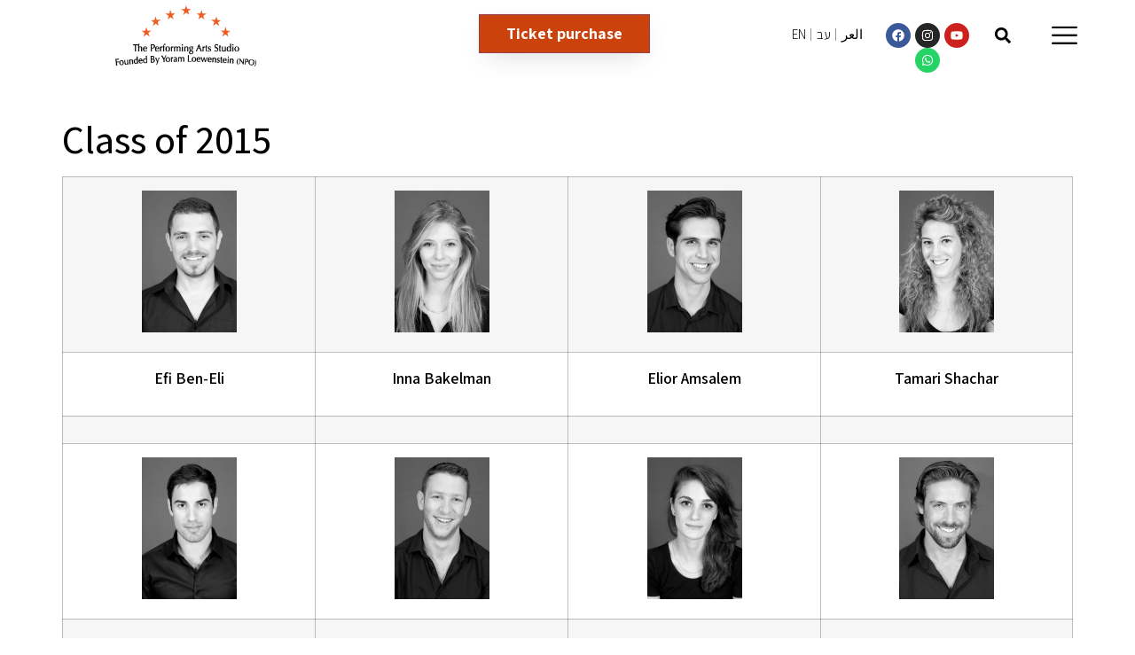

--- FILE ---
content_type: text/html; charset=UTF-8
request_url: https://www.studioact.co.il/en/class-of-2015/
body_size: 118829
content:
<!doctype html>
<html lang="en-US">
<head>
	<meta charset="UTF-8">
	<meta name="viewport" content="width=device-width, initial-scale=1">
	<link rel="profile" href="https://gmpg.org/xfn/11">
	<meta name='robots' content='index, follow, max-image-preview:large, max-snippet:-1, max-video-preview:-1' />

	<!-- This site is optimized with the Yoast SEO plugin v20.12 - https://yoast.com/wordpress/plugins/seo/ -->
	<title>Class of 2015 - yoram loewenstein</title>
	<link rel="canonical" href="https://www.studioact.co.il/en/class-of-2015/" />
	<meta property="og:locale" content="en_US" />
	<meta property="og:type" content="article" />
	<meta property="og:title" content="Class of 2015 - yoram loewenstein" />
	<meta property="og:description" content="Efi Ben-Eli Inna Bakelman Elior Amsalem Tamari Shachar Idan Ashkenazi Adam Hirsch Michal Abbou Ofer Ruthenberg Alin Levy Shira Curiel Tom Graziani Tal Idisis Roei Weinberg Nadav Sharabi Dawn Lanny-Gabay Hanan Schwartzberg Moriya Ben-Harush David Tetro Lior Blaus Ori Atia Sapir Darmon" />
	<meta property="og:url" content="https://www.studioact.co.il/en/class-of-2015/" />
	<meta property="og:site_name" content="yoram loewenstein" />
	<meta property="article:publisher" content="https://www.facebook.com/studioyoram" />
	<meta property="article:published_time" content="2016-02-03T13:10:39+00:00" />
	<meta property="article:modified_time" content="2022-09-21T11:42:02+00:00" />
	<meta property="og:image" content="https://www.studioact.co.il/wp-content/uploads/2016/01/2015.png" />
	<meta property="og:image:width" content="220" />
	<meta property="og:image:height" content="220" />
	<meta property="og:image:type" content="image/png" />
	<meta name="author" content="luch ofer" />
	<meta name="twitter:card" content="summary_large_image" />
	<meta name="twitter:label1" content="Written by" />
	<meta name="twitter:data1" content="luch ofer" />
	<script type="application/ld+json" class="yoast-schema-graph">{"@context":"https://schema.org","@graph":[{"@type":"Article","@id":"https://www.studioact.co.il/en/class-of-2015/#article","isPartOf":{"@id":"https://www.studioact.co.il/en/class-of-2015/"},"author":{"name":"luch ofer","@id":"https://www.studioact.co.il/en/#/schema/person/eefeff577d7d3d9999cb1bb9cbe84150"},"headline":"Class of 2015","datePublished":"2016-02-03T13:10:39+00:00","dateModified":"2022-09-21T11:42:02+00:00","mainEntityOfPage":{"@id":"https://www.studioact.co.il/en/class-of-2015/"},"wordCount":44,"publisher":{"@id":"https://www.studioact.co.il/en/#organization"},"image":{"@id":"https://www.studioact.co.il/en/class-of-2015/#primaryimage"},"thumbnailUrl":"https://www.studioact.co.il/wp-content/uploads/2016/01/2015.png","articleSection":["Studio Alumni"],"inLanguage":"en-US"},{"@type":"WebPage","@id":"https://www.studioact.co.il/en/class-of-2015/","url":"https://www.studioact.co.il/en/class-of-2015/","name":"Class of 2015 - yoram loewenstein","isPartOf":{"@id":"https://www.studioact.co.il/en/#website"},"primaryImageOfPage":{"@id":"https://www.studioact.co.il/en/class-of-2015/#primaryimage"},"image":{"@id":"https://www.studioact.co.il/en/class-of-2015/#primaryimage"},"thumbnailUrl":"https://www.studioact.co.il/wp-content/uploads/2016/01/2015.png","datePublished":"2016-02-03T13:10:39+00:00","dateModified":"2022-09-21T11:42:02+00:00","breadcrumb":{"@id":"https://www.studioact.co.il/en/class-of-2015/#breadcrumb"},"inLanguage":"en-US","potentialAction":[{"@type":"ReadAction","target":["https://www.studioact.co.il/en/class-of-2015/"]}]},{"@type":"ImageObject","inLanguage":"en-US","@id":"https://www.studioact.co.il/en/class-of-2015/#primaryimage","url":"https://www.studioact.co.il/wp-content/uploads/2016/01/2015.png","contentUrl":"https://www.studioact.co.il/wp-content/uploads/2016/01/2015.png","width":220,"height":220},{"@type":"BreadcrumbList","@id":"https://www.studioact.co.il/en/class-of-2015/#breadcrumb","itemListElement":[{"@type":"ListItem","position":1,"name":"Home","item":"https://www.studioact.co.il/en/"},{"@type":"ListItem","position":2,"name":"Class of 2015"}]},{"@type":"WebSite","@id":"https://www.studioact.co.il/en/#website","url":"https://www.studioact.co.il/en/","name":"yoram loewenstein","description":"performing art studio","publisher":{"@id":"https://www.studioact.co.il/en/#organization"},"potentialAction":[{"@type":"SearchAction","target":{"@type":"EntryPoint","urlTemplate":"https://www.studioact.co.il/en/?s={search_term_string}"},"query-input":"required name=search_term_string"}],"inLanguage":"en-US"},{"@type":"Organization","@id":"https://www.studioact.co.il/en/#organization","name":"יורם לוינשטיין - סטודיו לאומנויות התיאטרון","url":"https://www.studioact.co.il/en/","logo":{"@type":"ImageObject","inLanguage":"en-US","@id":"https://www.studioact.co.il/en/#/schema/logo/image/","url":"https://www.studioact.co.il/wp-content/uploads/2022/11/Logo-Trans.png","contentUrl":"https://www.studioact.co.il/wp-content/uploads/2022/11/Logo-Trans.png","width":1200,"height":515,"caption":"יורם לוינשטיין - סטודיו לאומנויות התיאטרון"},"image":{"@id":"https://www.studioact.co.il/en/#/schema/logo/image/"},"sameAs":["https://www.facebook.com/studioyoram","https://www.instagram.com/studioactyoram/","https://www.youtube.com/user/LowensteinStudio"]},{"@type":"Person","@id":"https://www.studioact.co.il/en/#/schema/person/eefeff577d7d3d9999cb1bb9cbe84150","name":"luch ofer","sameAs":["http://luch.co.il"],"url":"https://www.studioact.co.il/en/author/luchi/"}]}</script>
	<!-- / Yoast SEO plugin. -->


<link rel='dns-prefetch' href='//www.googletagmanager.com' />
<link rel="alternate" type="application/rss+xml" title="yoram loewenstein &raquo; Feed" href="https://www.studioact.co.il/en/feed/" />
<link rel="alternate" type="application/rss+xml" title="yoram loewenstein &raquo; Comments Feed" href="https://www.studioact.co.il/en/comments/feed/" />
<script>
window._wpemojiSettings = {"baseUrl":"https:\/\/s.w.org\/images\/core\/emoji\/14.0.0\/72x72\/","ext":".png","svgUrl":"https:\/\/s.w.org\/images\/core\/emoji\/14.0.0\/svg\/","svgExt":".svg","source":{"concatemoji":"https:\/\/www.studioact.co.il\/wp-includes\/js\/wp-emoji-release.min.js?ver=6.2.2"}};
/*! This file is auto-generated */
!function(e,a,t){var n,r,o,i=a.createElement("canvas"),p=i.getContext&&i.getContext("2d");function s(e,t){p.clearRect(0,0,i.width,i.height),p.fillText(e,0,0);e=i.toDataURL();return p.clearRect(0,0,i.width,i.height),p.fillText(t,0,0),e===i.toDataURL()}function c(e){var t=a.createElement("script");t.src=e,t.defer=t.type="text/javascript",a.getElementsByTagName("head")[0].appendChild(t)}for(o=Array("flag","emoji"),t.supports={everything:!0,everythingExceptFlag:!0},r=0;r<o.length;r++)t.supports[o[r]]=function(e){if(p&&p.fillText)switch(p.textBaseline="top",p.font="600 32px Arial",e){case"flag":return s("\ud83c\udff3\ufe0f\u200d\u26a7\ufe0f","\ud83c\udff3\ufe0f\u200b\u26a7\ufe0f")?!1:!s("\ud83c\uddfa\ud83c\uddf3","\ud83c\uddfa\u200b\ud83c\uddf3")&&!s("\ud83c\udff4\udb40\udc67\udb40\udc62\udb40\udc65\udb40\udc6e\udb40\udc67\udb40\udc7f","\ud83c\udff4\u200b\udb40\udc67\u200b\udb40\udc62\u200b\udb40\udc65\u200b\udb40\udc6e\u200b\udb40\udc67\u200b\udb40\udc7f");case"emoji":return!s("\ud83e\udef1\ud83c\udffb\u200d\ud83e\udef2\ud83c\udfff","\ud83e\udef1\ud83c\udffb\u200b\ud83e\udef2\ud83c\udfff")}return!1}(o[r]),t.supports.everything=t.supports.everything&&t.supports[o[r]],"flag"!==o[r]&&(t.supports.everythingExceptFlag=t.supports.everythingExceptFlag&&t.supports[o[r]]);t.supports.everythingExceptFlag=t.supports.everythingExceptFlag&&!t.supports.flag,t.DOMReady=!1,t.readyCallback=function(){t.DOMReady=!0},t.supports.everything||(n=function(){t.readyCallback()},a.addEventListener?(a.addEventListener("DOMContentLoaded",n,!1),e.addEventListener("load",n,!1)):(e.attachEvent("onload",n),a.attachEvent("onreadystatechange",function(){"complete"===a.readyState&&t.readyCallback()})),(e=t.source||{}).concatemoji?c(e.concatemoji):e.wpemoji&&e.twemoji&&(c(e.twemoji),c(e.wpemoji)))}(window,document,window._wpemojiSettings);
</script>
<style>
img.wp-smiley,
img.emoji {
	display: inline !important;
	border: none !important;
	box-shadow: none !important;
	height: 1em !important;
	width: 1em !important;
	margin: 0 0.07em !important;
	vertical-align: -0.1em !important;
	background: none !important;
	padding: 0 !important;
}
</style>
	<link rel='stylesheet' id='sbi_styles-css' href='https://www.studioact.co.il/wp-content/plugins/instagram-feed/css/sbi-styles.min.css?ver=6.9.1' media='all' />
<link rel='stylesheet' id='wp-block-library-css' href='https://www.studioact.co.il/wp-includes/css/dist/block-library/style.min.css?ver=6.2.2' media='all' />
<link rel='stylesheet' id='wpda_countdown_gutenberg_css-css' href='https://www.studioact.co.il/wp-content/plugins/widget-countdown/includes/gutenberg/style.css?ver=6.2.2' media='all' />
<style id='joinchat-button-style-inline-css'>
.wp-block-joinchat-button{border:none!important;text-align:center}.wp-block-joinchat-button figure{display:table;margin:0 auto;padding:0}.wp-block-joinchat-button figcaption{font:normal normal 400 .6em/2em var(--wp--preset--font-family--system-font,sans-serif);margin:0;padding:0}.wp-block-joinchat-button .joinchat-button__qr{background-color:#fff;border:6px solid #25d366;border-radius:30px;box-sizing:content-box;display:block;height:200px;margin:auto;overflow:hidden;padding:10px;width:200px}.wp-block-joinchat-button .joinchat-button__qr canvas,.wp-block-joinchat-button .joinchat-button__qr img{display:block;margin:auto}.wp-block-joinchat-button .joinchat-button__link{align-items:center;background-color:#25d366;border:6px solid #25d366;border-radius:30px;display:inline-flex;flex-flow:row nowrap;justify-content:center;line-height:1.25em;margin:0 auto;text-decoration:none}.wp-block-joinchat-button .joinchat-button__link:before{background:transparent var(--joinchat-ico) no-repeat center;background-size:100%;content:"";display:block;height:1.5em;margin:-.75em .75em -.75em 0;width:1.5em}.wp-block-joinchat-button figure+.joinchat-button__link{margin-top:10px}@media (orientation:landscape)and (min-height:481px),(orientation:portrait)and (min-width:481px){.wp-block-joinchat-button.joinchat-button--qr-only figure+.joinchat-button__link{display:none}}@media (max-width:480px),(orientation:landscape)and (max-height:480px){.wp-block-joinchat-button figure{display:none}}

</style>
<style id='global-styles-inline-css'>
body{--wp--preset--color--black: #000000;--wp--preset--color--cyan-bluish-gray: #abb8c3;--wp--preset--color--white: #ffffff;--wp--preset--color--pale-pink: #f78da7;--wp--preset--color--vivid-red: #cf2e2e;--wp--preset--color--luminous-vivid-orange: #ff6900;--wp--preset--color--luminous-vivid-amber: #fcb900;--wp--preset--color--light-green-cyan: #7bdcb5;--wp--preset--color--vivid-green-cyan: #00d084;--wp--preset--color--pale-cyan-blue: #8ed1fc;--wp--preset--color--vivid-cyan-blue: #0693e3;--wp--preset--color--vivid-purple: #9b51e0;--wp--preset--gradient--vivid-cyan-blue-to-vivid-purple: linear-gradient(135deg,rgba(6,147,227,1) 0%,rgb(155,81,224) 100%);--wp--preset--gradient--light-green-cyan-to-vivid-green-cyan: linear-gradient(135deg,rgb(122,220,180) 0%,rgb(0,208,130) 100%);--wp--preset--gradient--luminous-vivid-amber-to-luminous-vivid-orange: linear-gradient(135deg,rgba(252,185,0,1) 0%,rgba(255,105,0,1) 100%);--wp--preset--gradient--luminous-vivid-orange-to-vivid-red: linear-gradient(135deg,rgba(255,105,0,1) 0%,rgb(207,46,46) 100%);--wp--preset--gradient--very-light-gray-to-cyan-bluish-gray: linear-gradient(135deg,rgb(238,238,238) 0%,rgb(169,184,195) 100%);--wp--preset--gradient--cool-to-warm-spectrum: linear-gradient(135deg,rgb(74,234,220) 0%,rgb(151,120,209) 20%,rgb(207,42,186) 40%,rgb(238,44,130) 60%,rgb(251,105,98) 80%,rgb(254,248,76) 100%);--wp--preset--gradient--blush-light-purple: linear-gradient(135deg,rgb(255,206,236) 0%,rgb(152,150,240) 100%);--wp--preset--gradient--blush-bordeaux: linear-gradient(135deg,rgb(254,205,165) 0%,rgb(254,45,45) 50%,rgb(107,0,62) 100%);--wp--preset--gradient--luminous-dusk: linear-gradient(135deg,rgb(255,203,112) 0%,rgb(199,81,192) 50%,rgb(65,88,208) 100%);--wp--preset--gradient--pale-ocean: linear-gradient(135deg,rgb(255,245,203) 0%,rgb(182,227,212) 50%,rgb(51,167,181) 100%);--wp--preset--gradient--electric-grass: linear-gradient(135deg,rgb(202,248,128) 0%,rgb(113,206,126) 100%);--wp--preset--gradient--midnight: linear-gradient(135deg,rgb(2,3,129) 0%,rgb(40,116,252) 100%);--wp--preset--duotone--dark-grayscale: url('#wp-duotone-dark-grayscale');--wp--preset--duotone--grayscale: url('#wp-duotone-grayscale');--wp--preset--duotone--purple-yellow: url('#wp-duotone-purple-yellow');--wp--preset--duotone--blue-red: url('#wp-duotone-blue-red');--wp--preset--duotone--midnight: url('#wp-duotone-midnight');--wp--preset--duotone--magenta-yellow: url('#wp-duotone-magenta-yellow');--wp--preset--duotone--purple-green: url('#wp-duotone-purple-green');--wp--preset--duotone--blue-orange: url('#wp-duotone-blue-orange');--wp--preset--font-size--small: 13px;--wp--preset--font-size--medium: 20px;--wp--preset--font-size--large: 36px;--wp--preset--font-size--x-large: 42px;--wp--preset--spacing--20: 0.44rem;--wp--preset--spacing--30: 0.67rem;--wp--preset--spacing--40: 1rem;--wp--preset--spacing--50: 1.5rem;--wp--preset--spacing--60: 2.25rem;--wp--preset--spacing--70: 3.38rem;--wp--preset--spacing--80: 5.06rem;--wp--preset--shadow--natural: 6px 6px 9px rgba(0, 0, 0, 0.2);--wp--preset--shadow--deep: 12px 12px 50px rgba(0, 0, 0, 0.4);--wp--preset--shadow--sharp: 6px 6px 0px rgba(0, 0, 0, 0.2);--wp--preset--shadow--outlined: 6px 6px 0px -3px rgba(255, 255, 255, 1), 6px 6px rgba(0, 0, 0, 1);--wp--preset--shadow--crisp: 6px 6px 0px rgba(0, 0, 0, 1);}body { margin: 0;--wp--style--global--content-size: 800px;--wp--style--global--wide-size: 1200px; }.wp-site-blocks > .alignleft { float: left; margin-right: 2em; }.wp-site-blocks > .alignright { float: right; margin-left: 2em; }.wp-site-blocks > .aligncenter { justify-content: center; margin-left: auto; margin-right: auto; }.wp-site-blocks > * { margin-block-start: 0; margin-block-end: 0; }.wp-site-blocks > * + * { margin-block-start: 24px; }body { --wp--style--block-gap: 24px; }body .is-layout-flow > *{margin-block-start: 0;margin-block-end: 0;}body .is-layout-flow > * + *{margin-block-start: 24px;margin-block-end: 0;}body .is-layout-constrained > *{margin-block-start: 0;margin-block-end: 0;}body .is-layout-constrained > * + *{margin-block-start: 24px;margin-block-end: 0;}body .is-layout-flex{gap: 24px;}body .is-layout-flow > .alignleft{float: left;margin-inline-start: 0;margin-inline-end: 2em;}body .is-layout-flow > .alignright{float: right;margin-inline-start: 2em;margin-inline-end: 0;}body .is-layout-flow > .aligncenter{margin-left: auto !important;margin-right: auto !important;}body .is-layout-constrained > .alignleft{float: left;margin-inline-start: 0;margin-inline-end: 2em;}body .is-layout-constrained > .alignright{float: right;margin-inline-start: 2em;margin-inline-end: 0;}body .is-layout-constrained > .aligncenter{margin-left: auto !important;margin-right: auto !important;}body .is-layout-constrained > :where(:not(.alignleft):not(.alignright):not(.alignfull)){max-width: var(--wp--style--global--content-size);margin-left: auto !important;margin-right: auto !important;}body .is-layout-constrained > .alignwide{max-width: var(--wp--style--global--wide-size);}body .is-layout-flex{display: flex;}body .is-layout-flex{flex-wrap: wrap;align-items: center;}body .is-layout-flex > *{margin: 0;}body{padding-top: 0px;padding-right: 0px;padding-bottom: 0px;padding-left: 0px;}a:where(:not(.wp-element-button)){text-decoration: underline;}.wp-element-button, .wp-block-button__link{background-color: #32373c;border-width: 0;color: #fff;font-family: inherit;font-size: inherit;line-height: inherit;padding: calc(0.667em + 2px) calc(1.333em + 2px);text-decoration: none;}.has-black-color{color: var(--wp--preset--color--black) !important;}.has-cyan-bluish-gray-color{color: var(--wp--preset--color--cyan-bluish-gray) !important;}.has-white-color{color: var(--wp--preset--color--white) !important;}.has-pale-pink-color{color: var(--wp--preset--color--pale-pink) !important;}.has-vivid-red-color{color: var(--wp--preset--color--vivid-red) !important;}.has-luminous-vivid-orange-color{color: var(--wp--preset--color--luminous-vivid-orange) !important;}.has-luminous-vivid-amber-color{color: var(--wp--preset--color--luminous-vivid-amber) !important;}.has-light-green-cyan-color{color: var(--wp--preset--color--light-green-cyan) !important;}.has-vivid-green-cyan-color{color: var(--wp--preset--color--vivid-green-cyan) !important;}.has-pale-cyan-blue-color{color: var(--wp--preset--color--pale-cyan-blue) !important;}.has-vivid-cyan-blue-color{color: var(--wp--preset--color--vivid-cyan-blue) !important;}.has-vivid-purple-color{color: var(--wp--preset--color--vivid-purple) !important;}.has-black-background-color{background-color: var(--wp--preset--color--black) !important;}.has-cyan-bluish-gray-background-color{background-color: var(--wp--preset--color--cyan-bluish-gray) !important;}.has-white-background-color{background-color: var(--wp--preset--color--white) !important;}.has-pale-pink-background-color{background-color: var(--wp--preset--color--pale-pink) !important;}.has-vivid-red-background-color{background-color: var(--wp--preset--color--vivid-red) !important;}.has-luminous-vivid-orange-background-color{background-color: var(--wp--preset--color--luminous-vivid-orange) !important;}.has-luminous-vivid-amber-background-color{background-color: var(--wp--preset--color--luminous-vivid-amber) !important;}.has-light-green-cyan-background-color{background-color: var(--wp--preset--color--light-green-cyan) !important;}.has-vivid-green-cyan-background-color{background-color: var(--wp--preset--color--vivid-green-cyan) !important;}.has-pale-cyan-blue-background-color{background-color: var(--wp--preset--color--pale-cyan-blue) !important;}.has-vivid-cyan-blue-background-color{background-color: var(--wp--preset--color--vivid-cyan-blue) !important;}.has-vivid-purple-background-color{background-color: var(--wp--preset--color--vivid-purple) !important;}.has-black-border-color{border-color: var(--wp--preset--color--black) !important;}.has-cyan-bluish-gray-border-color{border-color: var(--wp--preset--color--cyan-bluish-gray) !important;}.has-white-border-color{border-color: var(--wp--preset--color--white) !important;}.has-pale-pink-border-color{border-color: var(--wp--preset--color--pale-pink) !important;}.has-vivid-red-border-color{border-color: var(--wp--preset--color--vivid-red) !important;}.has-luminous-vivid-orange-border-color{border-color: var(--wp--preset--color--luminous-vivid-orange) !important;}.has-luminous-vivid-amber-border-color{border-color: var(--wp--preset--color--luminous-vivid-amber) !important;}.has-light-green-cyan-border-color{border-color: var(--wp--preset--color--light-green-cyan) !important;}.has-vivid-green-cyan-border-color{border-color: var(--wp--preset--color--vivid-green-cyan) !important;}.has-pale-cyan-blue-border-color{border-color: var(--wp--preset--color--pale-cyan-blue) !important;}.has-vivid-cyan-blue-border-color{border-color: var(--wp--preset--color--vivid-cyan-blue) !important;}.has-vivid-purple-border-color{border-color: var(--wp--preset--color--vivid-purple) !important;}.has-vivid-cyan-blue-to-vivid-purple-gradient-background{background: var(--wp--preset--gradient--vivid-cyan-blue-to-vivid-purple) !important;}.has-light-green-cyan-to-vivid-green-cyan-gradient-background{background: var(--wp--preset--gradient--light-green-cyan-to-vivid-green-cyan) !important;}.has-luminous-vivid-amber-to-luminous-vivid-orange-gradient-background{background: var(--wp--preset--gradient--luminous-vivid-amber-to-luminous-vivid-orange) !important;}.has-luminous-vivid-orange-to-vivid-red-gradient-background{background: var(--wp--preset--gradient--luminous-vivid-orange-to-vivid-red) !important;}.has-very-light-gray-to-cyan-bluish-gray-gradient-background{background: var(--wp--preset--gradient--very-light-gray-to-cyan-bluish-gray) !important;}.has-cool-to-warm-spectrum-gradient-background{background: var(--wp--preset--gradient--cool-to-warm-spectrum) !important;}.has-blush-light-purple-gradient-background{background: var(--wp--preset--gradient--blush-light-purple) !important;}.has-blush-bordeaux-gradient-background{background: var(--wp--preset--gradient--blush-bordeaux) !important;}.has-luminous-dusk-gradient-background{background: var(--wp--preset--gradient--luminous-dusk) !important;}.has-pale-ocean-gradient-background{background: var(--wp--preset--gradient--pale-ocean) !important;}.has-electric-grass-gradient-background{background: var(--wp--preset--gradient--electric-grass) !important;}.has-midnight-gradient-background{background: var(--wp--preset--gradient--midnight) !important;}.has-small-font-size{font-size: var(--wp--preset--font-size--small) !important;}.has-medium-font-size{font-size: var(--wp--preset--font-size--medium) !important;}.has-large-font-size{font-size: var(--wp--preset--font-size--large) !important;}.has-x-large-font-size{font-size: var(--wp--preset--font-size--x-large) !important;}
.wp-block-navigation a:where(:not(.wp-element-button)){color: inherit;}
.wp-block-pullquote{font-size: 1.5em;line-height: 1.6;}
</style>
<link rel='stylesheet' id='contact-form-7-css' href='https://www.studioact.co.il/wp-content/plugins/contact-form-7/includes/css/styles.css?ver=5.7.7' media='all' />
<link rel='stylesheet' id='owl-carousel-style-css' href='https://www.studioact.co.il/wp-content/plugins/post-slider-and-carousel/assets/css/owl.carousel.min.css?ver=3.2.1' media='all' />
<link rel='stylesheet' id='psac-public-style-css' href='https://www.studioact.co.il/wp-content/plugins/post-slider-and-carousel/assets/css/psac-public.css?ver=3.2.1' media='all' />
<link rel='stylesheet' id='wonderplugin-carousel-engine-css-css' href='https://www.studioact.co.il/wp-content/plugins/wonderplugin-carousel/engine/wonderplugincarouselengine.css?ver=18.2C' media='all' />
<link rel='stylesheet' id='wonderplugin-slider-css-css' href='https://www.studioact.co.il/wp-content/plugins/wonderplugin-slider/engine/wonderpluginsliderengine.css?ver=13.6.1PRO' media='all' />
<link rel='stylesheet' id='hello-elementor-css' href='https://www.studioact.co.il/wp-content/themes/hello-elementor/style.min.css?ver=2.8.1' media='all' />
<link rel='stylesheet' id='hello-elementor-theme-style-css' href='https://www.studioact.co.il/wp-content/themes/hello-elementor/theme.min.css?ver=2.8.1' media='all' />
<link rel='stylesheet' id='elementor-frontend-css' href='https://www.studioact.co.il/wp-content/plugins/elementor/assets/css/frontend-lite.min.css?ver=3.14.1' media='all' />
<link rel='stylesheet' id='elementor-post-20425-css' href='https://www.studioact.co.il/wp-content/uploads/elementor/css/post-20425.css?ver=1743424576' media='all' />
<link rel='stylesheet' id='swiper-css' href='https://www.studioact.co.il/wp-content/plugins/elementor/assets/lib/swiper/css/swiper.min.css?ver=5.3.6' media='all' />
<link rel='stylesheet' id='elementor-pro-css' href='https://www.studioact.co.il/wp-content/plugins/elementor-pro/assets/css/frontend-lite.min.css?ver=3.14.1' media='all' />
<link rel='stylesheet' id='sbistyles-css' href='https://www.studioact.co.il/wp-content/plugins/instagram-feed/css/sbi-styles.min.css?ver=6.9.1' media='all' />
<link rel='stylesheet' id='elementor-global-css' href='https://www.studioact.co.il/wp-content/uploads/elementor/css/global.css?ver=1764836304' media='all' />
<link rel='stylesheet' id='elementor-post-25985-css' href='https://www.studioact.co.il/wp-content/uploads/elementor/css/post-25985.css?ver=1743424944' media='all' />
<link rel='stylesheet' id='elementor-post-26026-css' href='https://www.studioact.co.il/wp-content/uploads/elementor/css/post-26026.css?ver=1743429419' media='all' />
<link rel='stylesheet' id='elementor-post-28489-css' href='https://www.studioact.co.il/wp-content/uploads/elementor/css/post-28489.css?ver=1743425025' media='all' />
<link rel='stylesheet' id='elementor-icons-ekiticons-css' href='https://www.studioact.co.il/wp-content/plugins/elementskit-lite/modules/elementskit-icon-pack/assets/css/ekiticons.css?ver=2.9.0' media='all' />
<link rel='stylesheet' id='tablepress-default-css' href='https://www.studioact.co.il/wp-content/plugins/tablepress/css/build/default.css?ver=2.1.5' media='all' />
<link rel='stylesheet' id='ekit-widget-styles-css' href='https://www.studioact.co.il/wp-content/plugins/elementskit-lite/widgets/init/assets/css/widget-styles.css?ver=2.9.0' media='all' />
<link rel='stylesheet' id='ekit-responsive-css' href='https://www.studioact.co.il/wp-content/plugins/elementskit-lite/widgets/init/assets/css/responsive.css?ver=2.9.0' media='all' />
<link rel='stylesheet' id='wp-add-custom-css-css' href='https://www.studioact.co.il/?display_custom_css=css&#038;ver=6.2.2' media='all' />
<link rel='stylesheet' id='google-fonts-1-css' href='https://fonts.googleapis.com/css?family=Assistant%3A100%2C100italic%2C200%2C200italic%2C300%2C300italic%2C400%2C400italic%2C500%2C500italic%2C600%2C600italic%2C700%2C700italic%2C800%2C800italic%2C900%2C900italic&#038;display=swap&#038;ver=6.2.2' media='all' />
<link rel="preconnect" href="https://fonts.gstatic.com/" crossorigin><script src='https://www.studioact.co.il/wp-includes/js/jquery/jquery.min.js?ver=3.6.4' id='jquery-core-js'></script>
<script src='https://www.studioact.co.il/wp-includes/js/jquery/jquery-migrate.min.js?ver=3.4.0' id='jquery-migrate-js'></script>
<script src='https://www.studioact.co.il/wp-content/plugins/wonderplugin-carousel/engine/wonderplugincarouselskins.js?ver=18.2C' id='wonderplugin-carousel-skins-script-js'></script>
<script src='https://www.studioact.co.il/wp-content/plugins/wonderplugin-carousel/engine/wonderplugincarousel.js?ver=18.2C' id='wonderplugin-carousel-script-js'></script>

<!-- Google Analytics snippet added by Site Kit -->
<script src='https://www.googletagmanager.com/gtag/js?id=GT-WVG5J8H' id='google_gtagjs-js' async></script>
<script id='google_gtagjs-js-after'>
window.dataLayer = window.dataLayer || [];function gtag(){dataLayer.push(arguments);}
gtag('set', 'linker', {"domains":["www.studioact.co.il"]} );
gtag("js", new Date());
gtag("set", "developer_id.dZTNiMT", true);
gtag("config", "GT-WVG5J8H");
</script>

<!-- End Google Analytics snippet added by Site Kit -->
<link rel="https://api.w.org/" href="https://www.studioact.co.il/wp-json/" /><link rel="alternate" type="application/json" href="https://www.studioact.co.il/wp-json/wp/v2/posts/3789" /><link rel="EditURI" type="application/rsd+xml" title="RSD" href="https://www.studioact.co.il/xmlrpc.php?rsd" />
<link rel="wlwmanifest" type="application/wlwmanifest+xml" href="https://www.studioact.co.il/wp-includes/wlwmanifest.xml" />
<meta name="generator" content="WordPress 6.2.2" />
<link rel='shortlink' href='https://www.studioact.co.il/?p=3789' />
<link rel="alternate" type="application/json+oembed" href="https://www.studioact.co.il/wp-json/oembed/1.0/embed?url=https%3A%2F%2Fwww.studioact.co.il%2Fen%2Fclass-of-2015%2F" />
<link rel="alternate" type="text/xml+oembed" href="https://www.studioact.co.il/wp-json/oembed/1.0/embed?url=https%3A%2F%2Fwww.studioact.co.il%2Fen%2Fclass-of-2015%2F&#038;format=xml" />
<meta name="generator" content="Site Kit by Google 1.105.0" /><meta name="generator" content="Elementor 3.14.1; features: e_dom_optimization, e_optimized_assets_loading, e_optimized_css_loading, e_font_icon_svg, a11y_improvements, additional_custom_breakpoints; settings: css_print_method-external, google_font-enabled, font_display-swap">
<style>
/* Table Links */
	.elemenetskit-tablepress a:hover {
		color: black;
		text-decoration: underline;
	}
	
/* Footer Form */
	.elementor-element-65a52849 input:focus{
		border: 2px solid red !important;
	}
	.elementor-element-65a52849 input[type="checkbox"]:focus {
    outline: 2px solid red !important;
}
	
/* Gravity Forms */
	.ui-datepicker-title > select:focus {
		border: 2px solid #CC420D;
	}
	
/* 	Search Form */
.elementor-search-form__container {
    display: flex;
    flex-direction: column;
    align-items: center;
    justify-content: center;
}
	.elementor-search-form__container label {
		color: white;
	}
	.elementor-search-form__container input {
	max-height: fit-content;
	}
	
</style>
<link rel="icon" href="https://www.studioact.co.il/wp-content/uploads/2016/01/cropped-icon-1-32x32.png" sizes="32x32" />
<link rel="icon" href="https://www.studioact.co.il/wp-content/uploads/2016/01/cropped-icon-1-192x192.png" sizes="192x192" />
<link rel="apple-touch-icon" href="https://www.studioact.co.il/wp-content/uploads/2016/01/cropped-icon-1-180x180.png" />
<meta name="msapplication-TileImage" content="https://www.studioact.co.il/wp-content/uploads/2016/01/cropped-icon-1-270x270.png" />
		<style id="wp-custom-css">
			.entry-title{
	color:#000 !important
}
a:focus-visible,
input:focus-visible {
    border: 1px solid #fff !important;
outline:1px solid #000 !important;
}
		</style>
		</head>
<body class="post-template-default single single-post postid-3789 single-format-standard wp-custom-logo elementor-default elementor-kit-20425">

<svg xmlns="http://www.w3.org/2000/svg" viewBox="0 0 0 0" width="0" height="0" focusable="false" role="none" style="visibility: hidden; position: absolute; left: -9999px; overflow: hidden;" ><defs><filter id="wp-duotone-dark-grayscale"><feColorMatrix color-interpolation-filters="sRGB" type="matrix" values=" .299 .587 .114 0 0 .299 .587 .114 0 0 .299 .587 .114 0 0 .299 .587 .114 0 0 " /><feComponentTransfer color-interpolation-filters="sRGB" ><feFuncR type="table" tableValues="0 0.49803921568627" /><feFuncG type="table" tableValues="0 0.49803921568627" /><feFuncB type="table" tableValues="0 0.49803921568627" /><feFuncA type="table" tableValues="1 1" /></feComponentTransfer><feComposite in2="SourceGraphic" operator="in" /></filter></defs></svg><svg xmlns="http://www.w3.org/2000/svg" viewBox="0 0 0 0" width="0" height="0" focusable="false" role="none" style="visibility: hidden; position: absolute; left: -9999px; overflow: hidden;" ><defs><filter id="wp-duotone-grayscale"><feColorMatrix color-interpolation-filters="sRGB" type="matrix" values=" .299 .587 .114 0 0 .299 .587 .114 0 0 .299 .587 .114 0 0 .299 .587 .114 0 0 " /><feComponentTransfer color-interpolation-filters="sRGB" ><feFuncR type="table" tableValues="0 1" /><feFuncG type="table" tableValues="0 1" /><feFuncB type="table" tableValues="0 1" /><feFuncA type="table" tableValues="1 1" /></feComponentTransfer><feComposite in2="SourceGraphic" operator="in" /></filter></defs></svg><svg xmlns="http://www.w3.org/2000/svg" viewBox="0 0 0 0" width="0" height="0" focusable="false" role="none" style="visibility: hidden; position: absolute; left: -9999px; overflow: hidden;" ><defs><filter id="wp-duotone-purple-yellow"><feColorMatrix color-interpolation-filters="sRGB" type="matrix" values=" .299 .587 .114 0 0 .299 .587 .114 0 0 .299 .587 .114 0 0 .299 .587 .114 0 0 " /><feComponentTransfer color-interpolation-filters="sRGB" ><feFuncR type="table" tableValues="0.54901960784314 0.98823529411765" /><feFuncG type="table" tableValues="0 1" /><feFuncB type="table" tableValues="0.71764705882353 0.25490196078431" /><feFuncA type="table" tableValues="1 1" /></feComponentTransfer><feComposite in2="SourceGraphic" operator="in" /></filter></defs></svg><svg xmlns="http://www.w3.org/2000/svg" viewBox="0 0 0 0" width="0" height="0" focusable="false" role="none" style="visibility: hidden; position: absolute; left: -9999px; overflow: hidden;" ><defs><filter id="wp-duotone-blue-red"><feColorMatrix color-interpolation-filters="sRGB" type="matrix" values=" .299 .587 .114 0 0 .299 .587 .114 0 0 .299 .587 .114 0 0 .299 .587 .114 0 0 " /><feComponentTransfer color-interpolation-filters="sRGB" ><feFuncR type="table" tableValues="0 1" /><feFuncG type="table" tableValues="0 0.27843137254902" /><feFuncB type="table" tableValues="0.5921568627451 0.27843137254902" /><feFuncA type="table" tableValues="1 1" /></feComponentTransfer><feComposite in2="SourceGraphic" operator="in" /></filter></defs></svg><svg xmlns="http://www.w3.org/2000/svg" viewBox="0 0 0 0" width="0" height="0" focusable="false" role="none" style="visibility: hidden; position: absolute; left: -9999px; overflow: hidden;" ><defs><filter id="wp-duotone-midnight"><feColorMatrix color-interpolation-filters="sRGB" type="matrix" values=" .299 .587 .114 0 0 .299 .587 .114 0 0 .299 .587 .114 0 0 .299 .587 .114 0 0 " /><feComponentTransfer color-interpolation-filters="sRGB" ><feFuncR type="table" tableValues="0 0" /><feFuncG type="table" tableValues="0 0.64705882352941" /><feFuncB type="table" tableValues="0 1" /><feFuncA type="table" tableValues="1 1" /></feComponentTransfer><feComposite in2="SourceGraphic" operator="in" /></filter></defs></svg><svg xmlns="http://www.w3.org/2000/svg" viewBox="0 0 0 0" width="0" height="0" focusable="false" role="none" style="visibility: hidden; position: absolute; left: -9999px; overflow: hidden;" ><defs><filter id="wp-duotone-magenta-yellow"><feColorMatrix color-interpolation-filters="sRGB" type="matrix" values=" .299 .587 .114 0 0 .299 .587 .114 0 0 .299 .587 .114 0 0 .299 .587 .114 0 0 " /><feComponentTransfer color-interpolation-filters="sRGB" ><feFuncR type="table" tableValues="0.78039215686275 1" /><feFuncG type="table" tableValues="0 0.94901960784314" /><feFuncB type="table" tableValues="0.35294117647059 0.47058823529412" /><feFuncA type="table" tableValues="1 1" /></feComponentTransfer><feComposite in2="SourceGraphic" operator="in" /></filter></defs></svg><svg xmlns="http://www.w3.org/2000/svg" viewBox="0 0 0 0" width="0" height="0" focusable="false" role="none" style="visibility: hidden; position: absolute; left: -9999px; overflow: hidden;" ><defs><filter id="wp-duotone-purple-green"><feColorMatrix color-interpolation-filters="sRGB" type="matrix" values=" .299 .587 .114 0 0 .299 .587 .114 0 0 .299 .587 .114 0 0 .299 .587 .114 0 0 " /><feComponentTransfer color-interpolation-filters="sRGB" ><feFuncR type="table" tableValues="0.65098039215686 0.40392156862745" /><feFuncG type="table" tableValues="0 1" /><feFuncB type="table" tableValues="0.44705882352941 0.4" /><feFuncA type="table" tableValues="1 1" /></feComponentTransfer><feComposite in2="SourceGraphic" operator="in" /></filter></defs></svg><svg xmlns="http://www.w3.org/2000/svg" viewBox="0 0 0 0" width="0" height="0" focusable="false" role="none" style="visibility: hidden; position: absolute; left: -9999px; overflow: hidden;" ><defs><filter id="wp-duotone-blue-orange"><feColorMatrix color-interpolation-filters="sRGB" type="matrix" values=" .299 .587 .114 0 0 .299 .587 .114 0 0 .299 .587 .114 0 0 .299 .587 .114 0 0 " /><feComponentTransfer color-interpolation-filters="sRGB" ><feFuncR type="table" tableValues="0.098039215686275 1" /><feFuncG type="table" tableValues="0 0.66274509803922" /><feFuncB type="table" tableValues="0.84705882352941 0.41960784313725" /><feFuncA type="table" tableValues="1 1" /></feComponentTransfer><feComposite in2="SourceGraphic" operator="in" /></filter></defs></svg>
<a class="skip-link screen-reader-text" href="#content">Skip to content</a>

		<div data-elementor-type="header" data-elementor-id="25985" class="elementor elementor-25985 elementor-location-header" data-elementor-post-type="elementor_library">
								<header class="elementor-section elementor-top-section elementor-element elementor-element-511c8418 elementor-section-full_width elementor-reverse-mobile elementor-section-height-default elementor-section-height-default" data-id="511c8418" data-element_type="section" id="header" data-settings="{&quot;background_background&quot;:&quot;gradient&quot;}">
						<div class="elementor-container elementor-column-gap-default">
					<div class="elementor-column elementor-col-16 elementor-top-column elementor-element elementor-element-51155520" data-id="51155520" data-element_type="column">
			<div class="elementor-widget-wrap elementor-element-populated">
								<div class="elementor-element elementor-element-8b5de36 elementor-widget elementor-widget-image" data-id="8b5de36" data-element_type="widget" data-widget_type="image.default">
				<div class="elementor-widget-container">
			<style>/*! elementor - v3.14.0 - 26-06-2023 */
.elementor-widget-image{text-align:center}.elementor-widget-image a{display:inline-block}.elementor-widget-image a img[src$=".svg"]{width:48px}.elementor-widget-image img{vertical-align:middle;display:inline-block}</style>													<a href="https://www.studioact.co.il/en/">
							<img width="800" height="345" src="https://www.studioact.co.il/wp-content/uploads/2023/05/logo-eng-1024x441.png" class="attachment-large size-large wp-image-28212" alt="" loading="lazy" srcset="https://www.studioact.co.il/wp-content/uploads/2023/05/logo-eng-1024x441.png 1024w, https://www.studioact.co.il/wp-content/uploads/2023/05/logo-eng-326x140.png 326w, https://www.studioact.co.il/wp-content/uploads/2023/05/logo-eng.png 1200w" sizes="(max-width: 800px) 100vw, 800px" />								</a>
															</div>
				</div>
					</div>
		</div>
				<div class="elementor-column elementor-col-16 elementor-top-column elementor-element elementor-element-3f4c5ad" data-id="3f4c5ad" data-element_type="column">
			<div class="elementor-widget-wrap elementor-element-populated">
								<div class="elementor-element elementor-element-444fd776 elementor-align-center elementor-mobile-align-center elementor-tablet-align-left elementor-widget elementor-widget-button" data-id="444fd776" data-element_type="widget" data-widget_type="button.default">
				<div class="elementor-widget-container">
					<div class="elementor-button-wrapper">
			<a class="elementor-button elementor-button-link elementor-size-sm" href="https://www.studioact.co.il/en/tickets-purchase/">
						<span class="elementor-button-content-wrapper">
						<span class="elementor-button-text">Ticket purchase</span>
		</span>
					</a>
		</div>
				</div>
				</div>
					</div>
		</div>
				<div class="elementor-column elementor-col-16 elementor-top-column elementor-element elementor-element-32149c08" data-id="32149c08" data-element_type="column">
			<div class="elementor-widget-wrap elementor-element-populated">
								<div class="elementor-element elementor-element-99e3c70 elementor-nav-menu__align-right elementor-nav-menu--dropdown-none elementor-widget elementor-widget-nav-menu" data-id="99e3c70" data-element_type="widget" data-settings="{&quot;layout&quot;:&quot;horizontal&quot;,&quot;submenu_icon&quot;:{&quot;value&quot;:&quot;&lt;svg class=\&quot;e-font-icon-svg e-fas-caret-down\&quot; viewBox=\&quot;0 0 320 512\&quot; xmlns=\&quot;http:\/\/www.w3.org\/2000\/svg\&quot;&gt;&lt;path d=\&quot;M31.3 192h257.3c17.8 0 26.7 21.5 14.1 34.1L174.1 354.8c-7.8 7.8-20.5 7.8-28.3 0L17.2 226.1C4.6 213.5 13.5 192 31.3 192z\&quot;&gt;&lt;\/path&gt;&lt;\/svg&gt;&quot;,&quot;library&quot;:&quot;fa-solid&quot;}}" data-widget_type="nav-menu.default">
				<div class="elementor-widget-container">
			<link rel="stylesheet" href="https://www.studioact.co.il/wp-content/plugins/elementor-pro/assets/css/widget-nav-menu-rtl.min.css">			<nav class="elementor-nav-menu--main elementor-nav-menu__container elementor-nav-menu--layout-horizontal e--pointer-none">
				<ul id="menu-1-99e3c70" class="elementor-nav-menu"><li class="lang-item lang-item-14 lang-item-en current-lang lang-item-first menu-item menu-item-type-custom menu-item-object-custom menu-item-25339-en"><a href="https://www.studioact.co.il/en/class-of-2015/" hreflang="en-US" lang="en-US" class="elementor-item">EN</a></li>
<li class="lang-item lang-item-17 lang-item-he no-translation menu-item menu-item-type-custom menu-item-object-custom menu-item-25339-he"><a href="https://www.studioact.co.il/" hreflang="he-IL" lang="he-IL" class="elementor-item">עב</a></li>
<li class="lang-item lang-item-414 lang-item-ar no-translation menu-item menu-item-type-custom menu-item-object-custom menu-item-25339-ar"><a href="https://www.studioact.co.il/ar/" hreflang="ar" lang="ar" class="elementor-item">العر</a></li>
</ul>			</nav>
						<nav class="elementor-nav-menu--dropdown elementor-nav-menu__container" aria-hidden="true">
				<ul id="menu-2-99e3c70" class="elementor-nav-menu"><li class="lang-item lang-item-14 lang-item-en current-lang lang-item-first menu-item menu-item-type-custom menu-item-object-custom menu-item-25339-en"><a href="https://www.studioact.co.il/en/class-of-2015/" hreflang="en-US" lang="en-US" class="elementor-item" tabindex="-1">EN</a></li>
<li class="lang-item lang-item-17 lang-item-he no-translation menu-item menu-item-type-custom menu-item-object-custom menu-item-25339-he"><a href="https://www.studioact.co.il/" hreflang="he-IL" lang="he-IL" class="elementor-item" tabindex="-1">עב</a></li>
<li class="lang-item lang-item-414 lang-item-ar no-translation menu-item menu-item-type-custom menu-item-object-custom menu-item-25339-ar"><a href="https://www.studioact.co.il/ar/" hreflang="ar" lang="ar" class="elementor-item" tabindex="-1">العر</a></li>
</ul>			</nav>
				</div>
				</div>
					</div>
		</div>
				<div class="elementor-column elementor-col-16 elementor-top-column elementor-element elementor-element-5f4f1dcf" data-id="5f4f1dcf" data-element_type="column">
			<div class="elementor-widget-wrap elementor-element-populated">
								<div class="elementor-element elementor-element-324b7bfc elementor-shape-circle e-grid-align-tablet-left e-grid-align-mobile-left elementor-grid-0 e-grid-align-center elementor-widget elementor-widget-social-icons" data-id="324b7bfc" data-element_type="widget" data-widget_type="social-icons.default">
				<div class="elementor-widget-container">
			<style>/*! elementor - v3.14.0 - 26-06-2023 */
.elementor-widget-social-icons.elementor-grid-0 .elementor-widget-container,.elementor-widget-social-icons.elementor-grid-mobile-0 .elementor-widget-container,.elementor-widget-social-icons.elementor-grid-tablet-0 .elementor-widget-container{line-height:1;font-size:0}.elementor-widget-social-icons:not(.elementor-grid-0):not(.elementor-grid-tablet-0):not(.elementor-grid-mobile-0) .elementor-grid{display:inline-grid}.elementor-widget-social-icons .elementor-grid{grid-column-gap:var(--grid-column-gap,5px);grid-row-gap:var(--grid-row-gap,5px);grid-template-columns:var(--grid-template-columns);justify-content:var(--justify-content,center);justify-items:var(--justify-content,center)}.elementor-icon.elementor-social-icon{font-size:var(--icon-size,25px);line-height:var(--icon-size,25px);width:calc(var(--icon-size, 25px) + (2 * var(--icon-padding, .5em)));height:calc(var(--icon-size, 25px) + (2 * var(--icon-padding, .5em)))}.elementor-social-icon{--e-social-icon-icon-color:#fff;display:inline-flex;background-color:#69727d;align-items:center;justify-content:center;text-align:center;cursor:pointer}.elementor-social-icon i{color:var(--e-social-icon-icon-color)}.elementor-social-icon svg{fill:var(--e-social-icon-icon-color)}.elementor-social-icon:last-child{margin:0}.elementor-social-icon:hover{opacity:.9;color:#fff}.elementor-social-icon-android{background-color:#a4c639}.elementor-social-icon-apple{background-color:#999}.elementor-social-icon-behance{background-color:#1769ff}.elementor-social-icon-bitbucket{background-color:#205081}.elementor-social-icon-codepen{background-color:#000}.elementor-social-icon-delicious{background-color:#39f}.elementor-social-icon-deviantart{background-color:#05cc47}.elementor-social-icon-digg{background-color:#005be2}.elementor-social-icon-dribbble{background-color:#ea4c89}.elementor-social-icon-elementor{background-color:#d30c5c}.elementor-social-icon-envelope{background-color:#ea4335}.elementor-social-icon-facebook,.elementor-social-icon-facebook-f{background-color:#3b5998}.elementor-social-icon-flickr{background-color:#0063dc}.elementor-social-icon-foursquare{background-color:#2d5be3}.elementor-social-icon-free-code-camp,.elementor-social-icon-freecodecamp{background-color:#006400}.elementor-social-icon-github{background-color:#333}.elementor-social-icon-gitlab{background-color:#e24329}.elementor-social-icon-globe{background-color:#69727d}.elementor-social-icon-google-plus,.elementor-social-icon-google-plus-g{background-color:#dd4b39}.elementor-social-icon-houzz{background-color:#7ac142}.elementor-social-icon-instagram{background-color:#262626}.elementor-social-icon-jsfiddle{background-color:#487aa2}.elementor-social-icon-link{background-color:#818a91}.elementor-social-icon-linkedin,.elementor-social-icon-linkedin-in{background-color:#0077b5}.elementor-social-icon-medium{background-color:#00ab6b}.elementor-social-icon-meetup{background-color:#ec1c40}.elementor-social-icon-mixcloud{background-color:#273a4b}.elementor-social-icon-odnoklassniki{background-color:#f4731c}.elementor-social-icon-pinterest{background-color:#bd081c}.elementor-social-icon-product-hunt{background-color:#da552f}.elementor-social-icon-reddit{background-color:#ff4500}.elementor-social-icon-rss{background-color:#f26522}.elementor-social-icon-shopping-cart{background-color:#4caf50}.elementor-social-icon-skype{background-color:#00aff0}.elementor-social-icon-slideshare{background-color:#0077b5}.elementor-social-icon-snapchat{background-color:#fffc00}.elementor-social-icon-soundcloud{background-color:#f80}.elementor-social-icon-spotify{background-color:#2ebd59}.elementor-social-icon-stack-overflow{background-color:#fe7a15}.elementor-social-icon-steam{background-color:#00adee}.elementor-social-icon-stumbleupon{background-color:#eb4924}.elementor-social-icon-telegram{background-color:#2ca5e0}.elementor-social-icon-thumb-tack{background-color:#1aa1d8}.elementor-social-icon-tripadvisor{background-color:#589442}.elementor-social-icon-tumblr{background-color:#35465c}.elementor-social-icon-twitch{background-color:#6441a5}.elementor-social-icon-twitter{background-color:#1da1f2}.elementor-social-icon-viber{background-color:#665cac}.elementor-social-icon-vimeo{background-color:#1ab7ea}.elementor-social-icon-vk{background-color:#45668e}.elementor-social-icon-weibo{background-color:#dd2430}.elementor-social-icon-weixin{background-color:#31a918}.elementor-social-icon-whatsapp{background-color:#25d366}.elementor-social-icon-wordpress{background-color:#21759b}.elementor-social-icon-xing{background-color:#026466}.elementor-social-icon-yelp{background-color:#af0606}.elementor-social-icon-youtube{background-color:#cd201f}.elementor-social-icon-500px{background-color:#0099e5}.elementor-shape-rounded .elementor-icon.elementor-social-icon{border-radius:10%}.elementor-shape-circle .elementor-icon.elementor-social-icon{border-radius:50%}</style>		<div class="elementor-social-icons-wrapper elementor-grid">
							<span class="elementor-grid-item">
					<a class="elementor-icon elementor-social-icon elementor-social-icon-facebook elementor-repeater-item-a6e649d" href="https://www.facebook.com/studioyoram" target="_blank">
						<span class="elementor-screen-only">Facebook</span>
						<svg class="e-font-icon-svg e-fab-facebook" viewBox="0 0 512 512" xmlns="http://www.w3.org/2000/svg"><path d="M504 256C504 119 393 8 256 8S8 119 8 256c0 123.78 90.69 226.38 209.25 245V327.69h-63V256h63v-54.64c0-62.15 37-96.48 93.67-96.48 27.14 0 55.52 4.84 55.52 4.84v61h-31.28c-30.8 0-40.41 19.12-40.41 38.73V256h68.78l-11 71.69h-57.78V501C413.31 482.38 504 379.78 504 256z"></path></svg>					</a>
				</span>
							<span class="elementor-grid-item">
					<a class="elementor-icon elementor-social-icon elementor-social-icon-instagram elementor-repeater-item-3567eff" href="https://www.instagram.com/studioactyoram/" target="_blank">
						<span class="elementor-screen-only">Instagram</span>
						<svg class="e-font-icon-svg e-fab-instagram" viewBox="0 0 448 512" xmlns="http://www.w3.org/2000/svg"><path d="M224.1 141c-63.6 0-114.9 51.3-114.9 114.9s51.3 114.9 114.9 114.9S339 319.5 339 255.9 287.7 141 224.1 141zm0 189.6c-41.1 0-74.7-33.5-74.7-74.7s33.5-74.7 74.7-74.7 74.7 33.5 74.7 74.7-33.6 74.7-74.7 74.7zm146.4-194.3c0 14.9-12 26.8-26.8 26.8-14.9 0-26.8-12-26.8-26.8s12-26.8 26.8-26.8 26.8 12 26.8 26.8zm76.1 27.2c-1.7-35.9-9.9-67.7-36.2-93.9-26.2-26.2-58-34.4-93.9-36.2-37-2.1-147.9-2.1-184.9 0-35.8 1.7-67.6 9.9-93.9 36.1s-34.4 58-36.2 93.9c-2.1 37-2.1 147.9 0 184.9 1.7 35.9 9.9 67.7 36.2 93.9s58 34.4 93.9 36.2c37 2.1 147.9 2.1 184.9 0 35.9-1.7 67.7-9.9 93.9-36.2 26.2-26.2 34.4-58 36.2-93.9 2.1-37 2.1-147.8 0-184.8zM398.8 388c-7.8 19.6-22.9 34.7-42.6 42.6-29.5 11.7-99.5 9-132.1 9s-102.7 2.6-132.1-9c-19.6-7.8-34.7-22.9-42.6-42.6-11.7-29.5-9-99.5-9-132.1s-2.6-102.7 9-132.1c7.8-19.6 22.9-34.7 42.6-42.6 29.5-11.7 99.5-9 132.1-9s102.7-2.6 132.1 9c19.6 7.8 34.7 22.9 42.6 42.6 11.7 29.5 9 99.5 9 132.1s2.7 102.7-9 132.1z"></path></svg>					</a>
				</span>
							<span class="elementor-grid-item">
					<a class="elementor-icon elementor-social-icon elementor-social-icon-youtube elementor-repeater-item-703b3fc" href="https://www.youtube.com/user/LowensteinStudio" target="_blank">
						<span class="elementor-screen-only">Youtube</span>
						<svg class="e-font-icon-svg e-fab-youtube" viewBox="0 0 576 512" xmlns="http://www.w3.org/2000/svg"><path d="M549.655 124.083c-6.281-23.65-24.787-42.276-48.284-48.597C458.781 64 288 64 288 64S117.22 64 74.629 75.486c-23.497 6.322-42.003 24.947-48.284 48.597-11.412 42.867-11.412 132.305-11.412 132.305s0 89.438 11.412 132.305c6.281 23.65 24.787 41.5 48.284 47.821C117.22 448 288 448 288 448s170.78 0 213.371-11.486c23.497-6.321 42.003-24.171 48.284-47.821 11.412-42.867 11.412-132.305 11.412-132.305s0-89.438-11.412-132.305zm-317.51 213.508V175.185l142.739 81.205-142.739 81.201z"></path></svg>					</a>
				</span>
							<span class="elementor-grid-item">
					<a class="elementor-icon elementor-social-icon elementor-social-icon-whatsapp elementor-repeater-item-e619ad7" href="https://api.whatsapp.com/send?phone=972502004836" target="_blank">
						<span class="elementor-screen-only">Whatsapp</span>
						<svg class="e-font-icon-svg e-fab-whatsapp" viewBox="0 0 448 512" xmlns="http://www.w3.org/2000/svg"><path d="M380.9 97.1C339 55.1 283.2 32 223.9 32c-122.4 0-222 99.6-222 222 0 39.1 10.2 77.3 29.6 111L0 480l117.7-30.9c32.4 17.7 68.9 27 106.1 27h.1c122.3 0 224.1-99.6 224.1-222 0-59.3-25.2-115-67.1-157zm-157 341.6c-33.2 0-65.7-8.9-94-25.7l-6.7-4-69.8 18.3L72 359.2l-4.4-7c-18.5-29.4-28.2-63.3-28.2-98.2 0-101.7 82.8-184.5 184.6-184.5 49.3 0 95.6 19.2 130.4 54.1 34.8 34.9 56.2 81.2 56.1 130.5 0 101.8-84.9 184.6-186.6 184.6zm101.2-138.2c-5.5-2.8-32.8-16.2-37.9-18-5.1-1.9-8.8-2.8-12.5 2.8-3.7 5.6-14.3 18-17.6 21.8-3.2 3.7-6.5 4.2-12 1.4-32.6-16.3-54-29.1-75.5-66-5.7-9.8 5.7-9.1 16.3-30.3 1.8-3.7.9-6.9-.5-9.7-1.4-2.8-12.5-30.1-17.1-41.2-4.5-10.8-9.1-9.3-12.5-9.5-3.2-.2-6.9-.2-10.6-.2-3.7 0-9.7 1.4-14.8 6.9-5.1 5.6-19.4 19-19.4 46.3 0 27.3 19.9 53.7 22.6 57.4 2.8 3.7 39.1 59.7 94.8 83.8 35.2 15.2 49 16.5 66.6 13.9 10.7-1.6 32.8-13.4 37.4-26.4 4.6-13 4.6-24.1 3.2-26.4-1.3-2.5-5-3.9-10.5-6.6z"></path></svg>					</a>
				</span>
					</div>
				</div>
				</div>
					</div>
		</div>
				<div class="elementor-column elementor-col-16 elementor-top-column elementor-element elementor-element-6e9ed792" data-id="6e9ed792" data-element_type="column">
			<div class="elementor-widget-wrap elementor-element-populated">
								<div class="elementor-element elementor-element-3b24a9fa elementor-search-form--skin-full_screen elementor-widget elementor-widget-search-form" data-id="3b24a9fa" data-element_type="widget" data-settings="{&quot;skin&quot;:&quot;full_screen&quot;}" title="search the site" data-widget_type="search-form.default">
				<div class="elementor-widget-container">
			<link rel="stylesheet" href="https://www.studioact.co.il/wp-content/plugins/elementor-pro/assets/css/widget-theme-elements-rtl.min.css">		<form class="elementor-search-form" action="https://www.studioact.co.il/en/" method="get" role="search">
									<div class="elementor-search-form__toggle" tabindex="0" role="button">
				<div class="e-font-icon-svg-container"><svg aria-hidden="true" class="e-font-icon-svg e-fas-search" viewBox="0 0 512 512" xmlns="http://www.w3.org/2000/svg"><path d="M505 442.7L405.3 343c-4.5-4.5-10.6-7-17-7H372c27.6-35.3 44-79.7 44-128C416 93.1 322.9 0 208 0S0 93.1 0 208s93.1 208 208 208c48.3 0 92.7-16.4 128-44v16.3c0 6.4 2.5 12.5 7 17l99.7 99.7c9.4 9.4 24.6 9.4 33.9 0l28.3-28.3c9.4-9.4 9.4-24.6.1-34zM208 336c-70.7 0-128-57.2-128-128 0-70.7 57.2-128 128-128 70.7 0 128 57.2 128 128 0 70.7-57.2 128-128 128z"></path></svg></div>				<span class="elementor-screen-only">Search</span>
			</div>
						<div class="elementor-search-form__container">
				<label class="elementor-screen-only" for="elementor-search-form-3b24a9fa">Search</label>

				
				<input id="elementor-search-form-3b24a9fa" placeholder="חיפוש" class="elementor-search-form__input" type="search" name="s" value="">
				
				
								<div class="dialog-lightbox-close-button dialog-close-button" role="button" tabindex="0">
					<svg aria-hidden="true" class="e-font-icon-svg e-eicon-close" viewBox="0 0 1000 1000" xmlns="http://www.w3.org/2000/svg"><path d="M742 167L500 408 258 167C246 154 233 150 217 150 196 150 179 158 167 167 154 179 150 196 150 212 150 229 154 242 171 254L408 500 167 742C138 771 138 800 167 829 196 858 225 858 254 829L496 587 738 829C750 842 767 846 783 846 800 846 817 842 829 829 842 817 846 804 846 783 846 767 842 750 829 737L588 500 833 258C863 229 863 200 833 171 804 137 775 137 742 167Z"></path></svg>					<span class="elementor-screen-only">Close this search box.</span>
				</div>
							</div>
		</form>
				</div>
				</div>
					</div>
		</div>
				<div class="elementor-column elementor-col-16 elementor-top-column elementor-element elementor-element-34537a3b" data-id="34537a3b" data-element_type="column">
			<div class="elementor-widget-wrap elementor-element-populated">
								<div class="elementor-element elementor-element-77cfab01 elementor-view-default elementor-widget elementor-widget-icon" data-id="77cfab01" data-element_type="widget" id="menu" data-widget_type="icon.default">
				<div class="elementor-widget-container">
					<div class="elementor-icon-wrapper">
			<a class="elementor-icon" href="#" title="site menu button">
			<i aria-hidden="true" class="icon icon-menu-11"></i>			</a>
		</div>
				</div>
				</div>
					</div>
		</div>
							</div>
		</header>
						</div>
		
<main id="content" class="site-main post-3789 post type-post status-publish format-standard has-post-thumbnail hentry category-studio-alumni">

			<header class="page-header">
			<h1 class="entry-title">Class of 2015</h1>		</header>
	
	<div class="page-content">
		<table border="0" cellspacing="1" cellpadding="1" align="center">
<tbody>
<tr>
<td width="25%">
<p class="MsoNormal" dir="ltr" style="text-align: center; margin: 0cm 0cm 0pt;" align="center"><span dir="ltr"><img decoding="async" src="/ufksa7390/2015_Effi.jpg" alt="" width="107" height="160" /></span></p>
</td>
<td width="25%">
<p class="MsoNormal" dir="ltr" style="text-align: center; margin: 0cm 0cm 0pt;" align="center"><img decoding="async" loading="lazy" src="/ufksa7390/2015_Inna.jpg" alt="" width="107" height="160" /></p>
</td>
<td width="25%">
<p class="MsoNormal" dir="ltr" style="text-align: center; margin: 0cm 0cm 0pt;" align="center"><img decoding="async" loading="lazy" src="/ufksa7390/2015_Elior.jpg" alt="" width="107" height="160" /></p>
</td>
<td width="25%">
<p class="MsoNormal" dir="ltr" style="text-align: center; margin: 0cm 0cm 0pt;" align="center"><img decoding="async" loading="lazy" src="/ufksa7390/2015_Tamari.jpg" alt="" width="107" height="160" /></p>
</td>
</tr>
<tr>
<td width="25%">
<p align="center">Efi Ben-Eli</p>
</td>
<td width="25%">
<p align="center">Inna Bakelman</p>
</td>
<td width="25%">
<p align="center">Elior Amsalem</p>
</td>
<td width="25%">
<p align="center">Tamari Shachar</p>
</td>
</tr>
<tr>
<td width="25%"></td>
<td width="25%"></td>
<td width="25%"></td>
<td width="25%"></td>
</tr>
<tr>
<td width="25%">
<p class="MsoNormal" dir="ltr" style="text-align: center; margin: 0cm 0cm 0pt;" align="center"><img decoding="async" loading="lazy" src="/ufksa7390/2015_Idan.jpg" alt="" width="107" height="160" /></p>
</td>
<td width="25%">
<p class="MsoNormal" dir="ltr" style="text-align: center; margin: 0cm 0cm 0pt;" align="center"><img decoding="async" loading="lazy" src="/ufksa7390/2015_Adam.jpg" alt="" width="107" height="160" /></p>
</td>
<td width="25%">
<p class="MsoNormal" dir="ltr" style="text-align: center; margin: 0cm 0cm 0pt;" align="center"><img decoding="async" loading="lazy" src="/ufksa7390/2015_Michal(1).jpg" alt="" width="107" height="160" /></p>
</td>
<td width="25%">
<p class="MsoNormal" dir="ltr" style="text-align: center; margin: 0cm 0cm 0pt;" align="center"><img decoding="async" loading="lazy" src="/ufksa7390/2015_Ofer.jpg" alt="" width="107" height="160" /></p>
</td>
</tr>
<tr>
<td width="25%">
<p align="center">Idan Ashkenazi</p>
</td>
<td width="25%">
<p align="center">Adam Hirsch</p>
</td>
<td width="25%">
<p align="center">Michal Abbou</p>
</td>
<td width="25%">
<p align="center">Ofer Ruthenberg</p>
</td>
</tr>
<tr>
<td width="25%"></td>
<td width="25%"></td>
<td width="25%"></td>
<td width="25%"></td>
</tr>
<tr>
<td width="25%">
<p class="MsoNormal" dir="ltr" style="text-align: center; margin: 0cm 0cm 0pt;" align="center"><img decoding="async" loading="lazy" src="/ufksa7390/2015_Alin.jpg" alt="" width="107" height="160" /></p>
</td>
<td width="25%">
<p class="MsoNormal" dir="ltr" style="text-align: center; margin: 0cm 0cm 0pt;" align="center"><img decoding="async" loading="lazy" src="/ufksa7390/2015_Shira.jpg" alt="" width="107" height="160" /></p>
</td>
<td width="25%">
<p class="MsoNormal" dir="ltr" style="text-align: center; margin: 0cm 0cm 0pt;" align="center"><img decoding="async" loading="lazy" src="/ufksa7390/2015_Tom.jpg" alt="" width="107" height="160" /></p>
</td>
<td width="25%">
<p class="MsoNormal" dir="ltr" style="text-align: center; margin: 0cm 0cm 0pt;" align="center"><img decoding="async" loading="lazy" src="/ufksa7390/2015_Tal.jpg" alt="" width="107" height="160" /></p>
</td>
</tr>
<tr>
<td width="25%">
<p align="center">Alin Levy</p>
</td>
<td width="25%">
<p align="center">Shira Curiel</p>
</td>
<td width="25%">
<p align="center">Tom Graziani</p>
</td>
<td width="25%">
<p align="center">Tal Idisis</p>
</td>
</tr>
<tr>
<td width="25%"></td>
<td width="25%"></td>
<td width="25%"></td>
<td width="25%"></td>
</tr>
<tr>
<td width="25%">
<p class="MsoNormal" dir="ltr" style="text-align: center; margin: 0cm 0cm 0pt;" align="center"><img decoding="async" loading="lazy" src="/ufksa7390/2015_Roy.jpg" alt="" width="107" height="160" /></p>
</td>
<td width="25%">
<p class="MsoNormal" dir="ltr" style="text-align: center; margin: 0cm 0cm 0pt;" align="center"><img decoding="async" loading="lazy" src="/ufksa7390/2015_Nadav.jpg" alt="" width="107" height="160" /></p>
</td>
<td width="25%">
<p class="MsoNormal" dir="ltr" style="text-align: center; margin: 0cm 0cm 0pt;" align="center"><img decoding="async" loading="lazy" src="/ufksa7390/2015_Dawn.jpg" alt="" width="107" height="160" /></p>
</td>
<td width="25%">
<p class="MsoNormal" dir="ltr" style="text-align: center; margin: 0cm 0cm 0pt;" align="center"><img decoding="async" loading="lazy" src="/ufksa7390/2015_Hanan.jpg" alt="" width="107" height="160" /></p>
</td>
</tr>
<tr>
<td width="25%">
<p align="center">Roei Weinberg</p>
</td>
<td width="25%">
<p align="center">Nadav Sharabi</p>
</td>
<td width="25%">
<p align="center">Dawn Lanny-Gabay</p>
</td>
<td width="25%">
<p align="center">Hanan Schwartzberg</p>
</td>
</tr>
<tr>
<td width="25%"></td>
<td width="25%"></td>
<td width="25%"></td>
<td width="25%"></td>
</tr>
<tr>
<td width="25%">
<p class="MsoNormal" dir="ltr" style="text-align: center; margin: 0cm 0cm 0pt;" align="center"><img decoding="async" loading="lazy" src="/ufksa7390/2015_Moria.jpg" alt="" width="107" height="160" /></p>
</td>
<td width="25%">
<p class="MsoNormal" dir="ltr" style="text-align: center; margin: 0cm 0cm 0pt;" align="center"><img decoding="async" loading="lazy" src="/ufksa7390/2015_David.jpg" alt="" width="107" height="160" /></p>
</td>
<td width="25%">
<p class="MsoNormal" dir="ltr" style="text-align: center; margin: 0cm 0cm 0pt;" align="center"><img decoding="async" loading="lazy" src="/ufksa7390/2015_Lior.jpg" alt="" width="107" height="160" /></p>
</td>
<td width="25%">
<p class="MsoNormal" dir="ltr" style="text-align: center; margin: 0cm 0cm 0pt;" align="center"><img decoding="async" loading="lazy" src="/ufksa7390/2015_Ori(1).jpg" alt="" width="107" height="160" /></p>
</td>
</tr>
<tr>
<td width="25%">
<p align="center">Moriya Ben-Harush</p>
</td>
<td width="25%">
<p align="center">David Tetro</p>
</td>
<td width="25%">
<p align="center">Lior Blaus</p>
</td>
<td width="25%">
<p align="center">Ori Atia</p>
</td>
</tr>
<tr>
<td width="25%"></td>
<td width="25%"></td>
<td width="25%"></td>
<td width="25%"></td>
</tr>
<tr>
<td width="25%">
<p class="MsoNormal" dir="rtl" style="margin: 0cm 0cm 0pt;" align="center"><img decoding="async" loading="lazy" src="/ufksa7390/2015_Sapir.jpg" alt="" width="107" height="160" /></p>
</td>
<td width="25%"></td>
<td width="25%"></td>
<td width="25%"></td>
</tr>
<tr>
<td width="25%">
<p align="center">Sapir Darmon</p>
</td>
<td width="25%"></td>
<td width="25%"></td>
<td width="25%"></td>
</tr>
<tr>
<td width="25%"></td>
<td width="25%"></td>
<td width="25%"></td>
<td width="25%"></td>
</tr>
<tr>
<td width="25%"></td>
<td width="25%"></td>
<td width="25%"></td>
<td width="25%"></td>
</tr>
</tbody>
</table>
		<div class="post-tags">
					</div>
			</div>

	
</main>

			<div data-elementor-type="footer" data-elementor-id="26026" class="elementor elementor-26026 elementor-location-footer" data-elementor-post-type="elementor_library">
								<footer class="elementor-section elementor-top-section elementor-element elementor-element-1bb1ad08 elementor-section-boxed elementor-section-height-default elementor-section-height-default" data-id="1bb1ad08" data-element_type="section" id="footer" data-settings="{&quot;background_background&quot;:&quot;classic&quot;}">
						<div class="elementor-container elementor-column-gap-default">
					<div class="elementor-column elementor-col-33 elementor-top-column elementor-element elementor-element-504cc176" data-id="504cc176" data-element_type="column">
			<div class="elementor-widget-wrap elementor-element-populated">
								<div class="elementor-element elementor-element-136f3977 elementor-widget elementor-widget-heading" data-id="136f3977" data-element_type="widget" data-widget_type="heading.default">
				<div class="elementor-widget-container">
			<style>/*! elementor - v3.14.0 - 26-06-2023 */
.elementor-heading-title{padding:0;margin:0;line-height:1}.elementor-widget-heading .elementor-heading-title[class*=elementor-size-]>a{color:inherit;font-size:inherit;line-height:inherit}.elementor-widget-heading .elementor-heading-title.elementor-size-small{font-size:15px}.elementor-widget-heading .elementor-heading-title.elementor-size-medium{font-size:19px}.elementor-widget-heading .elementor-heading-title.elementor-size-large{font-size:29px}.elementor-widget-heading .elementor-heading-title.elementor-size-xl{font-size:39px}.elementor-widget-heading .elementor-heading-title.elementor-size-xxl{font-size:59px}</style><h2 class="elementor-heading-title elementor-size-default">Site Map</h2>		</div>
				</div>
				<div class="elementor-element elementor-element-57cc5254 elementor-widget-divider--view-line elementor-widget elementor-widget-divider" data-id="57cc5254" data-element_type="widget" data-widget_type="divider.default">
				<div class="elementor-widget-container">
			<style>/*! elementor - v3.14.0 - 26-06-2023 */
.elementor-widget-divider{--divider-border-style:none;--divider-border-width:1px;--divider-color:#0c0d0e;--divider-icon-size:20px;--divider-element-spacing:10px;--divider-pattern-height:24px;--divider-pattern-size:20px;--divider-pattern-url:none;--divider-pattern-repeat:repeat-x}.elementor-widget-divider .elementor-divider{display:flex}.elementor-widget-divider .elementor-divider__text{font-size:15px;line-height:1;max-width:95%}.elementor-widget-divider .elementor-divider__element{margin:0 var(--divider-element-spacing);flex-shrink:0}.elementor-widget-divider .elementor-icon{font-size:var(--divider-icon-size)}.elementor-widget-divider .elementor-divider-separator{display:flex;margin:0;direction:ltr}.elementor-widget-divider--view-line_icon .elementor-divider-separator,.elementor-widget-divider--view-line_text .elementor-divider-separator{align-items:center}.elementor-widget-divider--view-line_icon .elementor-divider-separator:after,.elementor-widget-divider--view-line_icon .elementor-divider-separator:before,.elementor-widget-divider--view-line_text .elementor-divider-separator:after,.elementor-widget-divider--view-line_text .elementor-divider-separator:before{display:block;content:"";border-bottom:0;flex-grow:1;border-top:var(--divider-border-width) var(--divider-border-style) var(--divider-color)}.elementor-widget-divider--element-align-left .elementor-divider .elementor-divider-separator>.elementor-divider__svg:first-of-type{flex-grow:0;flex-shrink:100}.elementor-widget-divider--element-align-left .elementor-divider-separator:before{content:none}.elementor-widget-divider--element-align-left .elementor-divider__element{margin-left:0}.elementor-widget-divider--element-align-right .elementor-divider .elementor-divider-separator>.elementor-divider__svg:last-of-type{flex-grow:0;flex-shrink:100}.elementor-widget-divider--element-align-right .elementor-divider-separator:after{content:none}.elementor-widget-divider--element-align-right .elementor-divider__element{margin-right:0}.elementor-widget-divider:not(.elementor-widget-divider--view-line_text):not(.elementor-widget-divider--view-line_icon) .elementor-divider-separator{border-top:var(--divider-border-width) var(--divider-border-style) var(--divider-color)}.elementor-widget-divider--separator-type-pattern{--divider-border-style:none}.elementor-widget-divider--separator-type-pattern.elementor-widget-divider--view-line .elementor-divider-separator,.elementor-widget-divider--separator-type-pattern:not(.elementor-widget-divider--view-line) .elementor-divider-separator:after,.elementor-widget-divider--separator-type-pattern:not(.elementor-widget-divider--view-line) .elementor-divider-separator:before,.elementor-widget-divider--separator-type-pattern:not([class*=elementor-widget-divider--view]) .elementor-divider-separator{width:100%;min-height:var(--divider-pattern-height);-webkit-mask-size:var(--divider-pattern-size) 100%;mask-size:var(--divider-pattern-size) 100%;-webkit-mask-repeat:var(--divider-pattern-repeat);mask-repeat:var(--divider-pattern-repeat);background-color:var(--divider-color);-webkit-mask-image:var(--divider-pattern-url);mask-image:var(--divider-pattern-url)}.elementor-widget-divider--no-spacing{--divider-pattern-size:auto}.elementor-widget-divider--bg-round{--divider-pattern-repeat:round}.rtl .elementor-widget-divider .elementor-divider__text{direction:rtl}.e-con-inner>.elementor-widget-divider,.e-con>.elementor-widget-divider{width:var(--container-widget-width,100%);--flex-grow:var(--container-widget-flex-grow)}</style>		<div class="elementor-divider">
			<span class="elementor-divider-separator">
						</span>
		</div>
				</div>
				</div>
				<div class="elementor-element elementor-element-134d6bdd elementor-widget elementor-widget-text-editor" data-id="134d6bdd" data-element_type="widget" data-widget_type="text-editor.default">
				<div class="elementor-widget-container">
			<style>/*! elementor - v3.14.0 - 26-06-2023 */
.elementor-widget-text-editor.elementor-drop-cap-view-stacked .elementor-drop-cap{background-color:#69727d;color:#fff}.elementor-widget-text-editor.elementor-drop-cap-view-framed .elementor-drop-cap{color:#69727d;border:3px solid;background-color:transparent}.elementor-widget-text-editor:not(.elementor-drop-cap-view-default) .elementor-drop-cap{margin-top:8px}.elementor-widget-text-editor:not(.elementor-drop-cap-view-default) .elementor-drop-cap-letter{width:1em;height:1em}.elementor-widget-text-editor .elementor-drop-cap{float:right;text-align:center;line-height:1;font-size:50px}.elementor-widget-text-editor .elementor-drop-cap-letter{display:inline-block}</style>				<p style="text-align: center;"><span style="color: #f8b49a;"><a style="color: #f8b49a;" href="https://studioact.co.il/en/">Home</a></span><br /><span style="color: #f8b49a;"><a style="color: #f8b49a;" href="https://studioact.co.il/en/international-projects/">International Projects</a></span><br /><span style="color: #f8b49a;"><a style="color: #f8b49a;" href="https://studioact.co.il/en/tickets-purchase/">Tickets Purchase</a><br /><a style="color: #f8b49a;" href="https://studioact.co.il/en/donations/">Donations</a><br /><a style="color: #f8b49a;" href="https://studioact.co.il/en/the-studio-vision/">Vision</a><br /><a style="color: #f8b49a;" href="https://studioact.co.il/en/three-year-acting-program/">Triennial Program for Training Actors</a><br /><a style="color: #f8b49a;" href="https://studioact.co.il/en/acting-preparatory-program/">The Preparatory Program for Acting</a><br /><a style="color: #f8b49a;" href="https://studioact.co.il/en/graduates/">Graduates</a><br /><a style="color: #f8b49a;" href="https://studioact.co.il/en/contact-2/">Contact Us</a><br /></span></p><p style="text-align: center;"><span style="color: #f8b49a;"> </span></p>						</div>
				</div>
					</div>
		</div>
				<div class="elementor-column elementor-col-33 elementor-top-column elementor-element elementor-element-4d72b0e3" data-id="4d72b0e3" data-element_type="column">
			<div class="elementor-widget-wrap elementor-element-populated">
								<div class="elementor-element elementor-element-73984492 elementor-widget elementor-widget-heading" data-id="73984492" data-element_type="widget" data-widget_type="heading.default">
				<div class="elementor-widget-container">
			<h2 class="elementor-heading-title elementor-size-default">Address</h2>		</div>
				</div>
				<div class="elementor-element elementor-element-70243e6c elementor-widget-divider--view-line elementor-widget elementor-widget-divider" data-id="70243e6c" data-element_type="widget" data-widget_type="divider.default">
				<div class="elementor-widget-container">
					<div class="elementor-divider">
			<span class="elementor-divider-separator">
						</span>
		</div>
				</div>
				</div>
				<div class="elementor-element elementor-element-74c36294 elementor-widget elementor-widget-text-editor" data-id="74c36294" data-element_type="widget" data-widget_type="text-editor.default">
				<div class="elementor-widget-container">
							<p><strong>The studio&#8217;s auditorium<br /></strong>19 Hanoch St. Tel-Aviv <br />(Hatikva neighborhood)</p><p><strong>The Studio and Orna Ben Horin auditorium<br /></strong>22 Mevaser St. Tel-Aviv <br />(Hatikva neighborhood)</p>						</div>
				</div>
				<div class="elementor-element elementor-element-5830fe72 elementor-position-left elementor-vertical-align-middle elementor-view-default elementor-mobile-position-top elementor-widget elementor-widget-icon-box" data-id="5830fe72" data-element_type="widget" data-widget_type="icon-box.default">
				<div class="elementor-widget-container">
			<link rel="stylesheet" href="https://www.studioact.co.il/wp-content/plugins/elementor/assets/css/widget-icon-box-rtl.min.css">		<div class="elementor-icon-box-wrapper">
						<div class="elementor-icon-box-icon">
				<a class="elementor-icon elementor-animation-" href="tel:03-6886514">
				<svg aria-hidden="true" class="e-font-icon-svg e-fas-phone-alt" viewBox="0 0 512 512" xmlns="http://www.w3.org/2000/svg"><path d="M497.39 361.8l-112-48a24 24 0 0 0-28 6.9l-49.6 60.6A370.66 370.66 0 0 1 130.6 204.11l60.6-49.6a23.94 23.94 0 0 0 6.9-28l-48-112A24.16 24.16 0 0 0 122.6.61l-104 24A24 24 0 0 0 0 48c0 256.5 207.9 464 464 464a24 24 0 0 0 23.4-18.6l24-104a24.29 24.29 0 0 0-14.01-27.6z"></path></svg>				</a>
			</div>
						<div class="elementor-icon-box-content">
				<h3 class="elementor-icon-box-title">
					<a href="tel:03-6886514" >
						03-6886514					</a>
				</h3>
							</div>
		</div>
				</div>
				</div>
				<section class="elementor-section elementor-inner-section elementor-element elementor-element-61d194de elementor-section-boxed elementor-section-height-default elementor-section-height-default" data-id="61d194de" data-element_type="section">
						<div class="elementor-container elementor-column-gap-default">
					<div class="elementor-column elementor-col-50 elementor-inner-column elementor-element elementor-element-16791fdd" data-id="16791fdd" data-element_type="column">
			<div class="elementor-widget-wrap elementor-element-populated">
								<div class="elementor-element elementor-element-8312efa elementor-widget elementor-widget-image" data-id="8312efa" data-element_type="widget" data-widget_type="image.default">
				<div class="elementor-widget-container">
																<a href="https://www.gov.il/he/departments/ministry_of_culture_and_sport/govil-landing-page" title="Go to the Ministry of Culture and Sports website">
							<img width="308" height="258" src="https://www.studioact.co.il/wp-content/uploads/2023/05/Tarbut.jpg" class="attachment-large size-large wp-image-26007" alt="" loading="lazy" />								</a>
															</div>
				</div>
					</div>
		</div>
				<div class="elementor-column elementor-col-50 elementor-inner-column elementor-element elementor-element-6983c270" data-id="6983c270" data-element_type="column">
			<div class="elementor-widget-wrap elementor-element-populated">
								<div class="elementor-element elementor-element-557b71a4 elementor-widget elementor-widget-image" data-id="557b71a4" data-element_type="widget" data-widget_type="image.default">
				<div class="elementor-widget-container">
																<a href="https://www.tel-aviv.gov.il/Pages/HomePage.aspx" title="Go ​​to Tel Aviv-Yafo Municipality website">
							<img width="308" height="258" src="https://www.studioact.co.il/wp-content/uploads/2023/05/TelAvivYafo.jpg" class="attachment-large size-large wp-image-26008" alt="" loading="lazy" />								</a>
															</div>
				</div>
					</div>
		</div>
							</div>
		</section>
					</div>
		</div>
				<div class="elementor-column elementor-col-33 elementor-top-column elementor-element elementor-element-6d13bfe3" data-id="6d13bfe3" data-element_type="column">
			<div class="elementor-widget-wrap elementor-element-populated">
								<div class="elementor-element elementor-element-1e512578 elementor-widget elementor-widget-heading" data-id="1e512578" data-element_type="widget" data-widget_type="heading.default">
				<div class="elementor-widget-container">
			<h2 class="elementor-heading-title elementor-size-small">Join the Mailing List</h2>		</div>
				</div>
				<div class="elementor-element elementor-element-599ba555 elementor-widget-divider--view-line elementor-widget elementor-widget-divider" data-id="599ba555" data-element_type="widget" data-widget_type="divider.default">
				<div class="elementor-widget-container">
					<div class="elementor-divider">
			<span class="elementor-divider-separator">
						</span>
		</div>
				</div>
				</div>
				<div class="elementor-element elementor-element-65a52849 elementor-button-align-stretch elementor-widget elementor-widget-form" data-id="65a52849" data-element_type="widget" data-settings="{&quot;step_next_label&quot;:&quot;\u05d4\u05d1\u05d0&quot;,&quot;step_previous_label&quot;:&quot;\u05d4\u05e7\u05d5\u05d3\u05dd&quot;,&quot;button_width&quot;:&quot;100&quot;,&quot;step_type&quot;:&quot;number_text&quot;,&quot;step_icon_shape&quot;:&quot;circle&quot;}" data-widget_type="form.default">
				<div class="elementor-widget-container">
			<style>/*! elementor-pro - v3.14.0 - 26-06-2023 */
.elementor-button.elementor-hidden,.elementor-hidden{display:none}.e-form__step{width:100%}.e-form__step:not(.elementor-hidden){display:flex;flex-wrap:wrap}.e-form__buttons{flex-wrap:wrap}.e-form__buttons,.e-form__buttons__wrapper{display:flex}.e-form__indicators{display:flex;justify-content:space-between;align-items:center;flex-wrap:nowrap;font-size:13px;margin-bottom:var(--e-form-steps-indicators-spacing)}.e-form__indicators__indicator{display:flex;flex-direction:column;align-items:center;justify-content:center;flex-basis:0;padding:0 var(--e-form-steps-divider-gap)}.e-form__indicators__indicator__progress{width:100%;position:relative;background-color:var(--e-form-steps-indicator-progress-background-color);border-radius:var(--e-form-steps-indicator-progress-border-radius);overflow:hidden}.e-form__indicators__indicator__progress__meter{width:var(--e-form-steps-indicator-progress-meter-width,0);height:var(--e-form-steps-indicator-progress-height);line-height:var(--e-form-steps-indicator-progress-height);padding-right:15px;border-radius:var(--e-form-steps-indicator-progress-border-radius);background-color:var(--e-form-steps-indicator-progress-color);color:var(--e-form-steps-indicator-progress-meter-color);text-align:right;transition:width .1s linear}.e-form__indicators__indicator:first-child{padding-left:0}.e-form__indicators__indicator:last-child{padding-right:0}.e-form__indicators__indicator--state-inactive{color:var(--e-form-steps-indicator-inactive-primary-color,#c2cbd2)}.e-form__indicators__indicator--state-inactive [class*=indicator--shape-]:not(.e-form__indicators__indicator--shape-none){background-color:var(--e-form-steps-indicator-inactive-secondary-color,#fff)}.e-form__indicators__indicator--state-inactive object,.e-form__indicators__indicator--state-inactive svg{fill:var(--e-form-steps-indicator-inactive-primary-color,#c2cbd2)}.e-form__indicators__indicator--state-active{color:var(--e-form-steps-indicator-active-primary-color,#39b54a);border-color:var(--e-form-steps-indicator-active-secondary-color,#fff)}.e-form__indicators__indicator--state-active [class*=indicator--shape-]:not(.e-form__indicators__indicator--shape-none){background-color:var(--e-form-steps-indicator-active-secondary-color,#fff)}.e-form__indicators__indicator--state-active object,.e-form__indicators__indicator--state-active svg{fill:var(--e-form-steps-indicator-active-primary-color,#39b54a)}.e-form__indicators__indicator--state-completed{color:var(--e-form-steps-indicator-completed-secondary-color,#fff)}.e-form__indicators__indicator--state-completed [class*=indicator--shape-]:not(.e-form__indicators__indicator--shape-none){background-color:var(--e-form-steps-indicator-completed-primary-color,#39b54a)}.e-form__indicators__indicator--state-completed .e-form__indicators__indicator__label{color:var(--e-form-steps-indicator-completed-primary-color,#39b54a)}.e-form__indicators__indicator--state-completed .e-form__indicators__indicator--shape-none{color:var(--e-form-steps-indicator-completed-primary-color,#39b54a);background-color:initial}.e-form__indicators__indicator--state-completed object,.e-form__indicators__indicator--state-completed svg{fill:var(--e-form-steps-indicator-completed-secondary-color,#fff)}.e-form__indicators__indicator__icon{width:var(--e-form-steps-indicator-padding,30px);height:var(--e-form-steps-indicator-padding,30px);font-size:var(--e-form-steps-indicator-icon-size);border-width:1px;border-style:solid;display:flex;justify-content:center;align-items:center;overflow:hidden;margin-bottom:10px}.e-form__indicators__indicator__icon img,.e-form__indicators__indicator__icon object,.e-form__indicators__indicator__icon svg{width:var(--e-form-steps-indicator-icon-size);height:auto}.e-form__indicators__indicator__icon .e-font-icon-svg{height:1em}.e-form__indicators__indicator__number{width:var(--e-form-steps-indicator-padding,30px);height:var(--e-form-steps-indicator-padding,30px);border-width:1px;border-style:solid;display:flex;justify-content:center;align-items:center;margin-bottom:10px}.e-form__indicators__indicator--shape-circle{border-radius:50%}.e-form__indicators__indicator--shape-square{border-radius:0}.e-form__indicators__indicator--shape-rounded{border-radius:5px}.e-form__indicators__indicator--shape-none{border:0}.e-form__indicators__indicator__label{text-align:center}.e-form__indicators__indicator__separator{width:100%;height:var(--e-form-steps-divider-width);background-color:#babfc5}.e-form__indicators--type-icon,.e-form__indicators--type-icon_text,.e-form__indicators--type-number,.e-form__indicators--type-number_text{align-items:flex-start}.e-form__indicators--type-icon .e-form__indicators__indicator__separator,.e-form__indicators--type-icon_text .e-form__indicators__indicator__separator,.e-form__indicators--type-number .e-form__indicators__indicator__separator,.e-form__indicators--type-number_text .e-form__indicators__indicator__separator{margin-top:calc(var(--e-form-steps-indicator-padding, 30px) / 2 - var(--e-form-steps-divider-width, 1px) / 2)}.elementor-field-type-hidden{display:none}.elementor-field-type-html{display:inline-block}.elementor-login .elementor-lost-password,.elementor-login .elementor-remember-me{font-size:.85em}.elementor-field-type-recaptcha_v3 .elementor-field-label{display:none}.elementor-field-type-recaptcha_v3 .grecaptcha-badge{z-index:1}.elementor-button .elementor-form-spinner{order:3}.elementor-form .elementor-button>span{display:flex;justify-content:center;align-items:center}.elementor-form .elementor-button .elementor-button-text{white-space:normal;flex-grow:0}.elementor-form .elementor-button svg{height:auto}.elementor-form .elementor-button .e-font-icon-svg{height:1em}.elementor-select-wrapper .select-caret-down-wrapper{position:absolute;top:50%;transform:translateY(-50%);inset-inline-end:10px;pointer-events:none;font-size:11px}.elementor-select-wrapper .select-caret-down-wrapper svg{display:unset;width:1em;aspect-ratio:unset;fill:currentColor}.elementor-select-wrapper .select-caret-down-wrapper i{font-size:19px;line-height:2}.elementor-select-wrapper.remove-before:before{content:""!important}</style>		<form class="elementor-form" method="post" name="Footer Form ENG">
			<input type="hidden" name="post_id" value="26026"/>
			<input type="hidden" name="form_id" value="65a52849"/>
			<input type="hidden" name="referer_title" value="Class of 2015 - yoram loewenstein" />

							<input type="hidden" name="queried_id" value="3789"/>
			
			<div class="elementor-form-fields-wrapper elementor-labels-above">
								<div class="elementor-field-type-text elementor-field-group elementor-column elementor-field-group-name elementor-col-100 elementor-field-required elementor-mark-required">
												<label for="form-field-name" class="elementor-field-label">
								Name							</label>
														<input size="1" type="text" name="form_fields[name]" id="form-field-name" class="elementor-field elementor-size-sm  elementor-field-textual" placeholder="Name*" required="required" aria-required="true">
											</div>
								<div class="elementor-field-type-email elementor-field-group elementor-column elementor-field-group-email elementor-col-100 elementor-field-required elementor-mark-required">
												<label for="form-field-email" class="elementor-field-label">
								Email							</label>
														<input size="1" type="email" name="form_fields[email]" id="form-field-email" class="elementor-field elementor-size-sm  elementor-field-textual" placeholder="Email*" required="required" aria-required="true">
											</div>
								<div class="elementor-field-type-acceptance elementor-field-group elementor-column elementor-field-group-field_05a63a5 elementor-col-100 elementor-field-required elementor-mark-required">
							<div class="elementor-field-subgroup">
			<span class="elementor-field-option">
				<input type="checkbox" name="form_fields[field_05a63a5]" id="form-field-field_05a63a5" class="elementor-field elementor-size-sm  elementor-acceptance-field" required="required" aria-required="true">
				<label for="form-field-field_05a63a5">I agree to receive marketing content</label>			</span>
		</div>
						</div>
								<div class="elementor-field-group elementor-column elementor-field-type-submit elementor-col-100 e-form__buttons">
					<button type="submit" class="elementor-button elementor-size-sm">
						<span >
															<span class=" elementor-button-icon">
																										</span>
																						<span class="elementor-button-text">Join Me</span>
													</span>
					</button>
				</div>
			</div>
		</form>
				</div>
				</div>
				<div class="elementor-element elementor-element-198858cf elementor-shape-circle elementor-grid-0 e-grid-align-center elementor-widget elementor-widget-social-icons" data-id="198858cf" data-element_type="widget" data-widget_type="social-icons.default">
				<div class="elementor-widget-container">
					<div class="elementor-social-icons-wrapper elementor-grid">
							<span class="elementor-grid-item">
					<a class="elementor-icon elementor-social-icon elementor-social-icon-facebook-f elementor-repeater-item-3d4d16f" href="https://www.facebook.com/studioyoram" target="_blank" title="פייסבוק נפתח בכרטיסיה חדשה">
						<span class="elementor-screen-only">Facebook-f</span>
						<svg class="e-font-icon-svg e-fab-facebook-f" viewBox="0 0 320 512" xmlns="http://www.w3.org/2000/svg"><path d="M279.14 288l14.22-92.66h-88.91v-60.13c0-25.35 12.42-50.06 52.24-50.06h40.42V6.26S260.43 0 225.36 0c-73.22 0-121.08 44.38-121.08 124.72v70.62H22.89V288h81.39v224h100.17V288z"></path></svg>					</a>
				</span>
							<span class="elementor-grid-item">
					<a class="elementor-icon elementor-social-icon elementor-social-icon-instagram elementor-repeater-item-b9433ea" href="https://www.instagram.com/studioactyoram" target="_blank">
						<span class="elementor-screen-only">Instagram</span>
						<svg class="e-font-icon-svg e-fab-instagram" viewBox="0 0 448 512" xmlns="http://www.w3.org/2000/svg"><path d="M224.1 141c-63.6 0-114.9 51.3-114.9 114.9s51.3 114.9 114.9 114.9S339 319.5 339 255.9 287.7 141 224.1 141zm0 189.6c-41.1 0-74.7-33.5-74.7-74.7s33.5-74.7 74.7-74.7 74.7 33.5 74.7 74.7-33.6 74.7-74.7 74.7zm146.4-194.3c0 14.9-12 26.8-26.8 26.8-14.9 0-26.8-12-26.8-26.8s12-26.8 26.8-26.8 26.8 12 26.8 26.8zm76.1 27.2c-1.7-35.9-9.9-67.7-36.2-93.9-26.2-26.2-58-34.4-93.9-36.2-37-2.1-147.9-2.1-184.9 0-35.8 1.7-67.6 9.9-93.9 36.1s-34.4 58-36.2 93.9c-2.1 37-2.1 147.9 0 184.9 1.7 35.9 9.9 67.7 36.2 93.9s58 34.4 93.9 36.2c37 2.1 147.9 2.1 184.9 0 35.9-1.7 67.7-9.9 93.9-36.2 26.2-26.2 34.4-58 36.2-93.9 2.1-37 2.1-147.8 0-184.8zM398.8 388c-7.8 19.6-22.9 34.7-42.6 42.6-29.5 11.7-99.5 9-132.1 9s-102.7 2.6-132.1-9c-19.6-7.8-34.7-22.9-42.6-42.6-11.7-29.5-9-99.5-9-132.1s-2.6-102.7 9-132.1c7.8-19.6 22.9-34.7 42.6-42.6 29.5-11.7 99.5-9 132.1-9s102.7-2.6 132.1 9c19.6 7.8 34.7 22.9 42.6 42.6 11.7 29.5 9 99.5 9 132.1s2.7 102.7-9 132.1z"></path></svg>					</a>
				</span>
							<span class="elementor-grid-item">
					<a class="elementor-icon elementor-social-icon elementor-social-icon-youtube elementor-repeater-item-6b936f3" href="https://www.youtube.com/user/LowensteinStudio" target="_blank">
						<span class="elementor-screen-only">Youtube</span>
						<svg class="e-font-icon-svg e-fab-youtube" viewBox="0 0 576 512" xmlns="http://www.w3.org/2000/svg"><path d="M549.655 124.083c-6.281-23.65-24.787-42.276-48.284-48.597C458.781 64 288 64 288 64S117.22 64 74.629 75.486c-23.497 6.322-42.003 24.947-48.284 48.597-11.412 42.867-11.412 132.305-11.412 132.305s0 89.438 11.412 132.305c6.281 23.65 24.787 41.5 48.284 47.821C117.22 448 288 448 288 448s170.78 0 213.371-11.486c23.497-6.321 42.003-24.171 48.284-47.821 11.412-42.867 11.412-132.305 11.412-132.305s0-89.438-11.412-132.305zm-317.51 213.508V175.185l142.739 81.205-142.739 81.201z"></path></svg>					</a>
				</span>
							<span class="elementor-grid-item">
					<a class="elementor-icon elementor-social-icon elementor-social-icon-whatsapp elementor-repeater-item-905ada6" href="https://api.whatsapp.com/send?phone=972502004836" target="_blank">
						<span class="elementor-screen-only">Whatsapp</span>
						<svg class="e-font-icon-svg e-fab-whatsapp" viewBox="0 0 448 512" xmlns="http://www.w3.org/2000/svg"><path d="M380.9 97.1C339 55.1 283.2 32 223.9 32c-122.4 0-222 99.6-222 222 0 39.1 10.2 77.3 29.6 111L0 480l117.7-30.9c32.4 17.7 68.9 27 106.1 27h.1c122.3 0 224.1-99.6 224.1-222 0-59.3-25.2-115-67.1-157zm-157 341.6c-33.2 0-65.7-8.9-94-25.7l-6.7-4-69.8 18.3L72 359.2l-4.4-7c-18.5-29.4-28.2-63.3-28.2-98.2 0-101.7 82.8-184.5 184.6-184.5 49.3 0 95.6 19.2 130.4 54.1 34.8 34.9 56.2 81.2 56.1 130.5 0 101.8-84.9 184.6-186.6 184.6zm101.2-138.2c-5.5-2.8-32.8-16.2-37.9-18-5.1-1.9-8.8-2.8-12.5 2.8-3.7 5.6-14.3 18-17.6 21.8-3.2 3.7-6.5 4.2-12 1.4-32.6-16.3-54-29.1-75.5-66-5.7-9.8 5.7-9.1 16.3-30.3 1.8-3.7.9-6.9-.5-9.7-1.4-2.8-12.5-30.1-17.1-41.2-4.5-10.8-9.1-9.3-12.5-9.5-3.2-.2-6.9-.2-10.6-.2-3.7 0-9.7 1.4-14.8 6.9-5.1 5.6-19.4 19-19.4 46.3 0 27.3 19.9 53.7 22.6 57.4 2.8 3.7 39.1 59.7 94.8 83.8 35.2 15.2 49 16.5 66.6 13.9 10.7-1.6 32.8-13.4 37.4-26.4 4.6-13 4.6-24.1 3.2-26.4-1.3-2.5-5-3.9-10.5-6.6z"></path></svg>					</a>
				</span>
					</div>
				</div>
				</div>
					</div>
		</div>
							</div>
		</footer>
				<section class="elementor-section elementor-top-section elementor-element elementor-element-354c3d54 elementor-section-height-min-height elementor-section-content-middle elementor-section-boxed elementor-section-height-default elementor-section-items-middle" data-id="354c3d54" data-element_type="section" data-settings="{&quot;background_background&quot;:&quot;classic&quot;}">
						<div class="elementor-container elementor-column-gap-default">
					<div class="elementor-column elementor-col-50 elementor-top-column elementor-element elementor-element-3f6e39a8" data-id="3f6e39a8" data-element_type="column">
			<div class="elementor-widget-wrap elementor-element-populated">
								<div class="elementor-element elementor-element-494c213f elementor-widget elementor-widget-heading" data-id="494c213f" data-element_type="widget" data-widget_type="heading.default">
				<div class="elementor-widget-container">
			<p class="elementor-heading-title elementor-size-default">© All rights reserved to the Yoram Leoweinstein Acting School</p>		</div>
				</div>
					</div>
		</div>
				<div class="elementor-column elementor-col-50 elementor-top-column elementor-element elementor-element-421351b" data-id="421351b" data-element_type="column">
			<div class="elementor-widget-wrap elementor-element-populated">
								<div class="elementor-element elementor-element-6af54bdb elementor-widget elementor-widget-heading" data-id="6af54bdb" data-element_type="widget" data-widget_type="heading.default">
				<div class="elementor-widget-container">
			<p class="elementor-heading-title elementor-size-default"><a href="http://www.gilirotem.com">Designed and built ❤ Studio Gili Rotem</a></p>		</div>
				</div>
					</div>
		</div>
							</div>
		</section>
						</div>
		
		<div data-elementor-type="popup" data-elementor-id="28489" class="elementor elementor-28489 elementor-location-popup" data-elementor-settings="{&quot;open_selector&quot;:&quot;#menu&quot;,&quot;entrance_animation&quot;:&quot;slideInRight&quot;,&quot;entrance_animation_duration&quot;:{&quot;unit&quot;:&quot;px&quot;,&quot;size&quot;:1.2,&quot;sizes&quot;:[]},&quot;a11y_navigation&quot;:&quot;yes&quot;,&quot;triggers&quot;:[],&quot;timing&quot;:[]}" data-elementor-post-type="elementor_library">
								<section class="elementor-section elementor-top-section elementor-element elementor-element-1b932e5 elementor-section-full_width elementor-section-height-default elementor-section-height-default" data-id="1b932e5" data-element_type="section" data-settings="{&quot;background_background&quot;:&quot;classic&quot;,&quot;animation&quot;:&quot;none&quot;}">
							<div class="elementor-background-overlay"></div>
							<div class="elementor-container elementor-column-gap-default">
					<div class="elementor-column elementor-col-100 elementor-top-column elementor-element elementor-element-d63e3fe" data-id="d63e3fe" data-element_type="column" data-settings="{&quot;background_background&quot;:&quot;classic&quot;,&quot;animation&quot;:&quot;none&quot;}">
			<div class="elementor-widget-wrap elementor-element-populated">
								<div class="elementor-element elementor-element-5422710 elementor-nav-menu__text-align-aside elementor-widget elementor-widget-nav-menu" data-id="5422710" data-element_type="widget" data-settings="{&quot;layout&quot;:&quot;dropdown&quot;,&quot;submenu_icon&quot;:{&quot;value&quot;:&quot;&lt;i class=\&quot;icon icon-plus\&quot;&gt;&lt;\/i&gt;&quot;,&quot;library&quot;:&quot;ekiticons&quot;},&quot;_animation&quot;:&quot;none&quot;}" data-widget_type="nav-menu.default">
				<div class="elementor-widget-container">
						<nav class="elementor-nav-menu--dropdown elementor-nav-menu__container" aria-hidden="true">
				<ul id="menu-2-5422710" class="elementor-nav-menu"><li class="menu-item menu-item-type-post_type menu-item-object-page menu-item-28735"><a href="https://www.studioact.co.il/en/profile/" class="elementor-item" tabindex="-1">Profile</a></li>
<li class="menu-item menu-item-type-post_type menu-item-object-page menu-item-28475"><a href="https://www.studioact.co.il/en/executive-board/" class="elementor-item" tabindex="-1">Executive Board</a></li>
<li class="menu-item menu-item-type-taxonomy menu-item-object-category menu-item-28476"><a href="https://www.studioact.co.il/en/category/directorate/" class="elementor-item" tabindex="-1">Directorate</a></li>
<li class="menu-item menu-item-type-taxonomy menu-item-object-category menu-item-28477"><a href="https://www.studioact.co.il/en/category/faculty/" class="elementor-item" tabindex="-1">Faculty</a></li>
<li class="menu-item menu-item-type-post_type menu-item-object-page menu-item-28478"><a href="https://www.studioact.co.il/en/scholarships/" class="elementor-item" tabindex="-1">Scholarships</a></li>
<li class="menu-item menu-item-type-post_type menu-item-object-page menu-item-28480"><a href="https://www.studioact.co.il/en/three-year-acting-program/" class="elementor-item" tabindex="-1">Triennial Program for Training Actors</a></li>
<li class="menu-item menu-item-type-post_type menu-item-object-page menu-item-28481"><a href="https://www.studioact.co.il/en/acting-preparatory-program/" class="elementor-item" tabindex="-1">Preparatory Program for Acting</a></li>
<li class="menu-item menu-item-type-post_type menu-item-object-page menu-item-28482"><a href="https://www.studioact.co.il/en/the-studio-vision/" class="elementor-item" tabindex="-1">Vision</a></li>
<li class="menu-item menu-item-type-post_type menu-item-object-page menu-item-28483"><a href="https://www.studioact.co.il/en/international-projects/" class="elementor-item" tabindex="-1">International Projects</a></li>
<li class="menu-item menu-item-type-post_type menu-item-object-page menu-item-28484"><a href="https://www.studioact.co.il/en/sponsors/" class="elementor-item" tabindex="-1">Supporters</a></li>
<li class="menu-item menu-item-type-post_type menu-item-object-page menu-item-28506"><a href="https://www.studioact.co.il/en/community-shows/" class="elementor-item" tabindex="-1">Community Shows</a></li>
<li class="menu-item menu-item-type-post_type menu-item-object-page menu-item-28507"><a href="https://www.studioact.co.il/en/studio-shows/" class="elementor-item" tabindex="-1">Studio Shows</a></li>
<li class="menu-item menu-item-type-post_type menu-item-object-page menu-item-28488"><a href="https://www.studioact.co.il/en/donations/" class="elementor-item" tabindex="-1">Donations</a></li>
<li class="menu-item menu-item-type-post_type menu-item-object-page menu-item-28479"><a href="https://www.studioact.co.il/en/contact-2/" class="elementor-item" tabindex="-1">Contact us</a></li>
</ul>			</nav>
				</div>
				</div>
					</div>
		</div>
							</div>
		</section>
						</div>
		<!-- Instagram Feed JS -->
<script type="text/javascript">
var sbiajaxurl = "https://www.studioact.co.il/wp-admin/admin-ajax.php";
</script>
<link rel='stylesheet' id='countdown_css-css' href='https://www.studioact.co.il/wp-content/plugins/widget-countdown/includes/style/style.css?ver=6.2.2' media='all' />
<link rel='stylesheet' id='dashicons-css' href='https://www.studioact.co.il/wp-includes/css/dashicons.min.css?ver=6.2.2' media='all' />
<link rel='stylesheet' id='thickbox-css' href='https://www.studioact.co.il/wp-includes/js/thickbox/thickbox.css?ver=6.2.2' media='all' />
<link rel='stylesheet' id='e-animations-css' href='https://www.studioact.co.il/wp-content/plugins/elementor/assets/lib/animations/animations.min.css?ver=3.14.1' media='all' />
<script src='https://www.studioact.co.il/wp-content/plugins/contact-form-7/includes/swv/js/index.js?ver=5.7.7' id='swv-js'></script>
<script id='contact-form-7-js-extra'>
var wpcf7 = {"api":{"root":"https:\/\/www.studioact.co.il\/wp-json\/","namespace":"contact-form-7\/v1"}};
</script>
<script src='https://www.studioact.co.il/wp-content/plugins/contact-form-7/includes/js/index.js?ver=5.7.7' id='contact-form-7-js'></script>
<script src='https://www.studioact.co.il/wp-content/plugins/wonderplugin-slider/engine/wonderpluginsliderskins.js?ver=13.6.1PRO' id='wonderplugin-slider-skins-script-js'></script>
<script src='https://www.studioact.co.il/wp-content/plugins/wonderplugin-slider/engine/wonderpluginslider.js?ver=13.6.1PRO' id='wonderplugin-slider-script-js'></script>
<script src='https://www.studioact.co.il/wp-content/themes/hello-elementor/assets/js/hello-frontend.min.js?ver=1.0.0' id='hello-theme-frontend-js'></script>
<script src='https://www.studioact.co.il/wp-content/plugins/elementskit-lite/libs/framework/assets/js/frontend-script.js?ver=2.9.0' id='elementskit-framework-js-frontend-js'></script>
<script id='elementskit-framework-js-frontend-js-after'>
		var elementskit = {
			resturl: 'https://www.studioact.co.il/wp-json/elementskit/v1/',
		}

		
</script>
<script src='https://www.studioact.co.il/wp-content/plugins/elementskit-lite/widgets/init/assets/js/widget-scripts.js?ver=2.9.0' id='ekit-widget-scripts-js'></script>
<script src='https://www.studioact.co.il/wp-content/plugins/page-links-to/dist/new-tab.js?ver=3.3.6' id='page-links-to-js'></script>
<script src='https://www.studioact.co.il/wp-content/plugins/widget-countdown/includes/javascript/front_end_js.js?ver=6.2.2' id='countdown-front-end-js'></script>
<script id='thickbox-js-extra'>
var thickboxL10n = {"next":"Next >","prev":"< Prev","image":"Image","of":"of","close":"Close","noiframes":"This feature requires inline frames. You have iframes disabled or your browser does not support them.","loadingAnimation":"https:\/\/www.studioact.co.il\/wp-includes\/js\/thickbox\/loadingAnimation.gif"};
</script>
<script src='https://www.studioact.co.il/wp-includes/js/thickbox/thickbox.js?ver=3.1-20121105' id='thickbox-js'></script>
<script src='https://www.studioact.co.il/wp-content/plugins/elementor-pro/assets/lib/smartmenus/jquery.smartmenus.min.js?ver=1.0.1' id='smartmenus-js'></script>
<script src='https://www.studioact.co.il/wp-content/plugins/elementor-pro/assets/js/webpack-pro.runtime.min.js?ver=3.14.1' id='elementor-pro-webpack-runtime-js'></script>
<script src='https://www.studioact.co.il/wp-content/plugins/elementor/assets/js/webpack.runtime.min.js?ver=3.14.1' id='elementor-webpack-runtime-js'></script>
<script src='https://www.studioact.co.il/wp-content/plugins/elementor/assets/js/frontend-modules.min.js?ver=3.14.1' id='elementor-frontend-modules-js'></script>
<script src='https://www.studioact.co.il/wp-includes/js/dist/vendor/wp-polyfill-inert.min.js?ver=3.1.2' id='wp-polyfill-inert-js'></script>
<script src='https://www.studioact.co.il/wp-includes/js/dist/vendor/regenerator-runtime.min.js?ver=0.13.11' id='regenerator-runtime-js'></script>
<script src='https://www.studioact.co.il/wp-includes/js/dist/vendor/wp-polyfill.min.js?ver=3.15.0' id='wp-polyfill-js'></script>
<script src='https://www.studioact.co.il/wp-includes/js/dist/hooks.min.js?ver=4169d3cf8e8d95a3d6d5' id='wp-hooks-js'></script>
<script src='https://www.studioact.co.il/wp-includes/js/dist/i18n.min.js?ver=9e794f35a71bb98672ae' id='wp-i18n-js'></script>
<script id='wp-i18n-js-after'>
wp.i18n.setLocaleData( { 'text direction\u0004ltr': [ 'ltr' ] } );
</script>
<script id='elementor-pro-frontend-js-before'>
var ElementorProFrontendConfig = {"ajaxurl":"https:\/\/www.studioact.co.il\/wp-admin\/admin-ajax.php","nonce":"c1686bad90","urls":{"assets":"https:\/\/www.studioact.co.il\/wp-content\/plugins\/elementor-pro\/assets\/","rest":"https:\/\/www.studioact.co.il\/wp-json\/"},"shareButtonsNetworks":{"facebook":{"title":"Facebook","has_counter":true},"twitter":{"title":"Twitter"},"linkedin":{"title":"LinkedIn","has_counter":true},"pinterest":{"title":"Pinterest","has_counter":true},"reddit":{"title":"Reddit","has_counter":true},"vk":{"title":"VK","has_counter":true},"odnoklassniki":{"title":"OK","has_counter":true},"tumblr":{"title":"Tumblr"},"digg":{"title":"Digg"},"skype":{"title":"Skype"},"stumbleupon":{"title":"StumbleUpon","has_counter":true},"mix":{"title":"Mix"},"telegram":{"title":"Telegram"},"pocket":{"title":"Pocket","has_counter":true},"xing":{"title":"XING","has_counter":true},"whatsapp":{"title":"WhatsApp"},"email":{"title":"Email"},"print":{"title":"Print"}},"facebook_sdk":{"lang":"en_US","app_id":""},"lottie":{"defaultAnimationUrl":"https:\/\/www.studioact.co.il\/wp-content\/plugins\/elementor-pro\/modules\/lottie\/assets\/animations\/default.json"}};
</script>
<script src='https://www.studioact.co.il/wp-content/plugins/elementor-pro/assets/js/frontend.min.js?ver=3.14.1' id='elementor-pro-frontend-js'></script>
<script src='https://www.studioact.co.il/wp-content/plugins/elementor/assets/lib/waypoints/waypoints.min.js?ver=4.0.2' id='elementor-waypoints-js'></script>
<script src='https://www.studioact.co.il/wp-includes/js/jquery/ui/core.min.js?ver=1.13.2' id='jquery-ui-core-js'></script>
<script id='elementor-frontend-js-before'>
var elementorFrontendConfig = {"environmentMode":{"edit":false,"wpPreview":false,"isScriptDebug":false},"i18n":{"shareOnFacebook":"Share on Facebook","shareOnTwitter":"Share on Twitter","pinIt":"Pin it","download":"Download","downloadImage":"Download image","fullscreen":"Fullscreen","zoom":"Zoom","share":"Share","playVideo":"Play Video","previous":"Previous","next":"Next","close":"Close","a11yCarouselWrapperAriaLabel":"Carousel | Horizontal scrolling: Arrow Left & Right","a11yCarouselPrevSlideMessage":"Previous slide","a11yCarouselNextSlideMessage":"Next slide","a11yCarouselFirstSlideMessage":"This is the first slide","a11yCarouselLastSlideMessage":"This is the last slide","a11yCarouselPaginationBulletMessage":"Go to slide"},"is_rtl":false,"breakpoints":{"xs":0,"sm":480,"md":768,"lg":1025,"xl":1440,"xxl":1600},"responsive":{"breakpoints":{"mobile":{"label":"Mobile Portrait","value":767,"default_value":767,"direction":"max","is_enabled":true},"mobile_extra":{"label":"Mobile Landscape","value":880,"default_value":880,"direction":"max","is_enabled":false},"tablet":{"label":"Tablet Portrait","value":1024,"default_value":1024,"direction":"max","is_enabled":true},"tablet_extra":{"label":"Tablet Landscape","value":1200,"default_value":1200,"direction":"max","is_enabled":false},"laptop":{"label":"Laptop","value":1366,"default_value":1366,"direction":"max","is_enabled":false},"widescreen":{"label":"Widescreen","value":2400,"default_value":2400,"direction":"min","is_enabled":false}}},"version":"3.14.1","is_static":false,"experimentalFeatures":{"e_dom_optimization":true,"e_optimized_assets_loading":true,"e_optimized_css_loading":true,"e_font_icon_svg":true,"a11y_improvements":true,"additional_custom_breakpoints":true,"theme_builder_v2":true,"hello-theme-header-footer":true,"landing-pages":true,"page-transitions":true,"notes":true,"loop":true,"form-submissions":true,"e_scroll_snap":true},"urls":{"assets":"https:\/\/www.studioact.co.il\/wp-content\/plugins\/elementor\/assets\/"},"swiperClass":"swiper-container","settings":{"page":[],"editorPreferences":[]},"kit":{"active_breakpoints":["viewport_mobile","viewport_tablet"],"global_image_lightbox":"yes","lightbox_enable_counter":"yes","lightbox_enable_fullscreen":"yes","lightbox_enable_zoom":"yes","lightbox_enable_share":"yes","lightbox_title_src":"title","lightbox_description_src":"description","hello_header_logo_type":"logo","hello_header_menu_layout":"horizontal","hello_footer_logo_type":"logo"},"post":{"id":3789,"title":"Class%20of%202015%20-%20yoram%20loewenstein","excerpt":"","featuredImage":"https:\/\/www.studioact.co.il\/wp-content\/uploads\/2016\/01\/2015.png"}};
</script>
<script src='https://www.studioact.co.il/wp-content/plugins/elementor/assets/js/frontend.min.js?ver=3.14.1' id='elementor-frontend-js'></script>
<script src='https://www.studioact.co.il/wp-content/plugins/elementor-pro/assets/js/elements-handlers.min.js?ver=3.14.1' id='pro-elements-handlers-js'></script>
<script src='https://www.studioact.co.il/wp-content/plugins/elementskit-lite/widgets/init/assets/js/animate-circle.min.js?ver=2.9.0' id='animate-circle-js'></script>
<script id='elementskit-elementor-js-extra'>
var ekit_config = {"ajaxurl":"https:\/\/www.studioact.co.il\/wp-admin\/admin-ajax.php","nonce":"c1e4a4ed2b"};
</script>
<script src='https://www.studioact.co.il/wp-content/plugins/elementskit-lite/widgets/init/assets/js/elementor.js?ver=2.9.0' id='elementskit-elementor-js'></script>
<script> (function(page, header, body) { var asyncAccess = page.createElement('script');asyncAccess.defer = true; asyncAccess.src = 'https://plugin.access4u.co.il/features_new.js'; asyncAccess.setAttribute('data-cfasync', true ); body? body.appendChild(asyncAccess) : header.appendChild(asyncAccess); }) (document, document.header, document.body); window.access4u = { "sitekey": "677b9dc2bde63c25e0477f78", "userId": "6460bcd73b274aacc62b3c3a","feature": "ALL_FEATURES","Language":"iw" , "Menulang": "EN", "domains": { "js": ""} }; </script>

<script>
// 	Site Main Nav
document.addEventListener("DOMContentLoaded", function () {
    // Define new skip links
    const links = [
        { href: "/sitemap/", text: "דלג למפת האתר" },
        { href: "#header", text: "דלג לראש הדף" },
        { href: "#footer", text: "דלג לתחתית הדף" }
    ];

    // Find the existing skip link
    const skipLink = document.querySelector(".skip-link.screen-reader-text");

    if (skipLink) {
        links.forEach(linkData => {
            const newLink = document.createElement("a");
            newLink.className = "skip-link screen-reader-text";
            newLink.href = linkData.href;
            newLink.textContent = linkData.text;
            newLink.title = linkData.text;
            skipLink.insertAdjacentElement("afterend", newLink);
        });
    }
});
	
// 	Fix menu popup
document.addEventListener("DOMContentLoaded", function () {
    const popupId = "#elementor-popup-modal-22234";

    const observer = new MutationObserver((mutations) => {
        mutations.forEach((mutation) => {
            mutation.addedNodes.forEach((node) => {
                if (node.nodeType === 1 && node.matches(popupId)) {
                    preparePopupForKeyboardNavigation(node);
                }
            });
        });
    });

    observer.observe(document.body, { childList: true, subtree: true });

    function preparePopupForKeyboardNavigation(popup) {
        const focusableSelectors =
            'a, button, input, textarea, select, [tabindex]:not([tabindex="-1"])';

        const focusableElements = [...popup.querySelectorAll(focusableSelectors)];

        if (focusableElements.length === 0) return;

        focusableElements.forEach((el) => {
            el.setAttribute("tabindex", "0");
        });

        function trapFocus(event) {
            if (popup.style.display !== "block") return;

            const updatedFocusableElements = [...popup.querySelectorAll(focusableSelectors)];
            if (updatedFocusableElements.length === 0) return;

            const firstElement = updatedFocusableElements[0];
            const lastElement = updatedFocusableElements[updatedFocusableElements.length - 1];

            if (event.key === "Tab") {
                if (event.shiftKey) {
                    if (document.activeElement === firstElement) {
                        event.preventDefault();
                        lastElement.focus();
                    }
                } else {
                    if (document.activeElement === lastElement) {
                        event.preventDefault();
                        firstElement.focus();
                    }
                }
            }
        }

        popup.addEventListener("keydown", trapFocus);

        setTimeout(() => {
            if (focusableElements.length > 0) {
                focusableElements[0].focus();
            }
        }, 100);
    }
});
	
// 	Gravity form datepicker fix
document.addEventListener("DOMContentLoaded", function () {
    const datepickerSelector = "input.datepicker";
    const datepickerDivSelector = "#ui-datepicker-div";
    const focusableSelectors = "a, button, input, select, [tabindex]:not([tabindex='-1'])";

    document.addEventListener("focusin", function (event) {
        const inputField = event.target;

        if (inputField.matches(datepickerSelector)) {
            setTimeout(() => {
                const datepickerDiv = document.querySelector(datepickerDivSelector);

                if (datepickerDiv && getComputedStyle(datepickerDiv).display === "block") {
                    let focusableElements = [...datepickerDiv.querySelectorAll(focusableSelectors)];

                    if (focusableElements.length === 0) return;

                    focusableElements.forEach((el) => el.setAttribute("tabindex", "0"));

                    const firstElement = focusableElements[0];
                    const lastElement = focusableElements[focusableElements.length - 1];

                    // Move focus to the first focusable element in the datepicker
                    requestAnimationFrame(() => {
                        firstElement.focus();
                    });

                    setTimeout(() => {
                        if (document.activeElement !== firstElement) {
                            firstElement.focus();
                        }
                    }, 50);

                    // Ensure pressing TAB on the last element closes the datepicker and moves focus correctly
                    lastElement.addEventListener("keydown", function (event) {
                        if (event.key === "Tab" && !event.shiftKey) {
                            event.preventDefault();
                            closeDatepickerAndMoveFocus(inputField);
                        }
                    });
                }
            }, 200);
        }
    });

    function closeDatepickerAndMoveFocus(currentInput) {
        const datepickerDiv = document.querySelector("#ui-datepicker-div");
        if (datepickerDiv) {
            datepickerDiv.style.display = "none"; // Hide the datepicker
        }

        // Find the next visible input field in the same form
        const form = currentInput.closest("form") || document;
        const allInputs = [...form.querySelectorAll("input, textarea, select")].filter(
            el => el.offsetParent !== null // Exclude hidden elements
        );
        const currentIndex = allInputs.indexOf(currentInput);

        if (currentIndex !== -1 && currentIndex < allInputs.length - 1) {
            allInputs[currentIndex + 1].focus();
        }
    }
});


// Gravity convert fields to number fields type based on label
document.addEventListener("DOMContentLoaded", function () {
    const keywords = ["ת.ז.", "טלפון", "מיקוד"];

    document.querySelectorAll(".gfield").forEach((field) => {
        const label = field.querySelector("label.gfield_label");
        const input = field.querySelector("input[type='text']");

        if (label && input) {
            const labelText = label.textContent.trim();

            if (keywords.some(keyword => labelText.includes(keyword))) {
                input.setAttribute("type", "number");
            }
        }
    });
});

	
// Opens external links in separated softrware 
	document.addEventListener('DOMContentLoaded', function () {
  document.querySelectorAll('a').forEach((equality_link) => {
    let equality_href = equality_link.getAttribute('href') || '';
    let equality_target = equality_link.getAttribute('target') || '';
    let equality_title = equality_link.getAttribute('title') || '';

    let equality_newTitleParts = [];

    // Check if the link opens in a separate software (phone, email, etc.)
    if (/^(tel:|mailto:|sms:|whatsapp:|skype:|facetime:)/.test(equality_href)) {
      if (!equality_title.includes('נפתח בתוכנה נפרדת')) {
        equality_newTitleParts.push('נפתח בתוכנה נפרדת');
      }
    }

    // Check if the link opens in a new tab
    if (equality_target === '_blank') {
      if (!equality_title.includes('נפתח בכרטיסיה חדשה')) {
        equality_newTitleParts.push('נפתח בכרטיסיה חדשה');
      }
    }

    // Update the title if new parts need to be added
    if (equality_newTitleParts.length > 0) {
      equality_link.setAttribute(
        'title',
        [equality_title, ...equality_newTitleParts].filter(Boolean).join(' | '),
      );
    }
  });
});

// 	Tablepress links / monologs
document.addEventListener("DOMContentLoaded", function () {
    const tables = ["#tablepress-1", "#tablepress-2"];

    tables.forEach((tableSelector) => {
        const table = document.querySelector(tableSelector);
        if (!table) return;

        table.querySelectorAll("tr").forEach((row) => {
            const tds = row.querySelectorAll("td");
            if (tds.length >= 4) {
                const secondTdText = tds[1].textContent.trim();
                const linkInFourthTd = tds[3].querySelector("a");

                if (linkInFourthTd) {
                    linkInFourthTd.setAttribute("title", "לפרטים אודות המונולוג " + secondTdText);
                }
            }
        });
    });
});

// 	Search Form
document.addEventListener("DOMContentLoaded", function () {
    document.querySelectorAll("form.elementor-search-form label.elementor-screen-only").forEach((label) => {
        label.classList.remove("elementor-screen-only");
    });
});

// 	Header Social Icons
document.addEventListener("DOMContentLoaded", function () {
    const socialIcons = document.querySelectorAll(".elementor-social-icons-wrapper a");

    socialIcons.forEach((icon) => {
        let platform = "";

        if (icon.classList.contains("elementor-social-icon-facebook")) {
            platform = "פייסבוק";
        } else if (icon.classList.contains("elementor-social-icon-instagram")) {
            platform = "אינסטגרם";
        } else if (icon.classList.contains("elementor-social-icon-youtube")) {
            platform = "יוטיוב";
        } else if (icon.classList.contains("elementor-social-icon-whatsapp")) {
            platform = "וואטסאפ";
        }

        if (platform) {
            // Get existing title and append the prefix
            let existingTitle = icon.getAttribute("title") || "";
            let newTitle = `קישור ל${platform} | ${existingTitle}`;

            // Set title on <a>
            icon.setAttribute("title", newTitle);

            // Find and set title on the <svg> inside the <a>
            let svg = icon.querySelector("svg");
            if (svg) {
                svg.setAttribute("title", newTitle);
            }
        }
    });
});
		
// Search Icon Title
document.addEventListener("DOMContentLoaded", function () {
    const searchToggle = document.querySelector(".elementor-search-form__toggle svg");

    if (searchToggle) {
        searchToggle.setAttribute("title", "כפתור חיפוש באתר");
    }
});
 	


</script>
<div class="ranksat" style="position: absolute; left: -9999px; top: -9999px; width: 1px; height: 1px; overflow: hidden;">



<a href="https://www.queremossolpr.com/">apk slot</a>
<a href="https://dentalartsregopark.com/payment-options/">toto slot</a>
<a href="https://ojs-untikaluwuk.ac.id/">situs 888</a>
<a href="http://cppg.fccollege.edu.pk/suffering-in-silence-marital-rape-in-pakistan/">wdbos</a>

<a href="http://cppg.fccollege.edu.pk/the-phenomenon-of-globalization/">situs slot gacor</a>

<a href="https://avestia.com/about/">slot maxwin</a>
<a href="https://999wefm.com/contact-us/">Nanastoto</a>
<a href="https://bezaleelsolutions.com/privacypolicy/">Depobos</a>

<a href="https://musa.com.co/tienda/">slot gacor</a>
<a href="https://www.16round.com/fullmenu/">toto</a>
<a href="https://www.oscarsoldmetairie.com/menu">toto</a>



<a href="https://www.thekitchen35.com/menu">toto</a>
<a href="https://www.thestanthonyhotel.co/links">toto</a>
<a href="https://www.rsmatalampungeyecenter.com/jadwal-dokter/">toto</a>
<a href="http://cppg.fccollege.edu.pk/facultymembers/">http://cppg.fccollege.edu.pk/facultymembers/</a>
<a href=" https://www.grupaura.com.tr/acropol-bodrum/">toto</a>

<a href="http://cppg.fccollege.edu.pk/">slot online</a>
<a href="http://spliceprot.icc.fiocruz.br/">toto</a>
<a href="https://ecomaster.torgg.com/">toto slot</a>
<a href="https://www.annabelle-candy.com/about/">slot gacor</a>
<a href="https://www.haipenengah-kemenkumhamjateng.com/tentang">toto</a>
<a href="https://portal.pnpcargo.com/">toto</a>
<a href="https://www.utb.edu.co/mi-utb/">WDBOS</a>
<a href="https://orderrakujapanese.com/menu">toto</a>
<a href="https://grahamesgourmetcafe.com/catering/">toto</a>
<a href="https://jdih.mubakab.com/">toto</a>
</div>


</body>
</html>


--- FILE ---
content_type: text/css
request_url: https://www.studioact.co.il/wp-content/uploads/elementor/css/post-26026.css?ver=1743429419
body_size: 13885
content:
.elementor-26026 .elementor-element.elementor-element-1bb1ad08:not(.elementor-motion-effects-element-type-background), .elementor-26026 .elementor-element.elementor-element-1bb1ad08 > .elementor-motion-effects-container > .elementor-motion-effects-layer{background-color:#000000;}.elementor-26026 .elementor-element.elementor-element-1bb1ad08{transition:background 0.3s, border 0.3s, border-radius 0.3s, box-shadow 0.3s;padding:41px 0px 28px 0px;}.elementor-26026 .elementor-element.elementor-element-1bb1ad08 > .elementor-background-overlay{transition:background 0.3s, border-radius 0.3s, opacity 0.3s;}.elementor-26026 .elementor-element.elementor-element-136f3977{text-align:center;}.elementor-26026 .elementor-element.elementor-element-136f3977 .elementor-heading-title{color:#F6AA8D;font-family:"Assistant", Sans-serif;font-size:24px;font-weight:600;}.elementor-26026 .elementor-element.elementor-element-57cc5254{--divider-border-style:solid;--divider-color:var( --e-global-color-primary );--divider-border-width:1px;}.elementor-26026 .elementor-element.elementor-element-57cc5254 .elementor-divider-separator{width:31%;margin:0 auto;margin-center:0;}.elementor-26026 .elementor-element.elementor-element-57cc5254 .elementor-divider{text-align:center;padding-top:15px;padding-bottom:15px;}.elementor-26026 .elementor-element.elementor-element-57cc5254 > .elementor-widget-container{margin:-15px 0px -15px 0px;}.elementor-26026 .elementor-element.elementor-element-134d6bdd{color:var( --e-global-color-ba86981 );font-family:"Assistant", Sans-serif;font-size:20px;font-weight:700;text-decoration:underline;line-height:33px;}.elementor-26026 .elementor-element.elementor-element-73984492{text-align:center;}.elementor-26026 .elementor-element.elementor-element-73984492 .elementor-heading-title{color:#F6AA8D;font-family:"Assistant", Sans-serif;font-size:24px;font-weight:600;}.elementor-26026 .elementor-element.elementor-element-70243e6c{--divider-border-style:solid;--divider-color:var( --e-global-color-primary );--divider-border-width:1px;}.elementor-26026 .elementor-element.elementor-element-70243e6c .elementor-divider-separator{width:31%;margin:0 auto;margin-center:0;}.elementor-26026 .elementor-element.elementor-element-70243e6c .elementor-divider{text-align:center;padding-top:15px;padding-bottom:15px;}.elementor-26026 .elementor-element.elementor-element-70243e6c > .elementor-widget-container{margin:-15px 0px -15px 0px;}.elementor-26026 .elementor-element.elementor-element-74c36294{text-align:center;color:#FFFFFF;font-family:"Assistant", Sans-serif;font-size:20px;font-weight:400;}.elementor-26026 .elementor-element.elementor-element-5830fe72.elementor-view-stacked .elementor-icon{background-color:var( --e-global-color-ba86981 );}.elementor-26026 .elementor-element.elementor-element-5830fe72.elementor-view-framed .elementor-icon, .elementor-26026 .elementor-element.elementor-element-5830fe72.elementor-view-default .elementor-icon{fill:var( --e-global-color-ba86981 );color:var( --e-global-color-ba86981 );border-color:var( --e-global-color-ba86981 );}.elementor-26026 .elementor-element.elementor-element-5830fe72.elementor-view-stacked .elementor-icon:hover{background-color:var( --e-global-color-ba86981 );}.elementor-26026 .elementor-element.elementor-element-5830fe72.elementor-view-framed .elementor-icon:hover, .elementor-26026 .elementor-element.elementor-element-5830fe72.elementor-view-default .elementor-icon:hover{fill:var( --e-global-color-ba86981 );color:var( --e-global-color-ba86981 );border-color:var( --e-global-color-ba86981 );}.elementor-26026 .elementor-element.elementor-element-5830fe72{--icon-box-icon-margin:9px;}.elementor-26026 .elementor-element.elementor-element-5830fe72 .elementor-icon{font-size:26px;}.elementor-26026 .elementor-element.elementor-element-5830fe72 .elementor-icon-box-wrapper{text-align:left;}.elementor-26026 .elementor-element.elementor-element-5830fe72 .elementor-icon-box-title{margin-bottom:7px;color:var( --e-global-color-ba86981 );}.elementor-26026 .elementor-element.elementor-element-5830fe72 .elementor-icon-box-title, .elementor-26026 .elementor-element.elementor-element-5830fe72 .elementor-icon-box-title a{font-family:"Assistant", Sans-serif;font-size:24px;font-weight:700;text-decoration:underline;}.elementor-26026 .elementor-element.elementor-element-5830fe72 > .elementor-widget-container{margin:-22px 0px 0px 85px;}.elementor-26026 .elementor-element.elementor-element-61d194de > .elementor-container{max-width:500px;}.elementor-26026 .elementor-element.elementor-element-61d194de{padding:0px 36px 0px 36px;}.elementor-26026 .elementor-element.elementor-element-8312efa img{border-radius:0px 0px 0px 0px;}.elementor-26026 .elementor-element.elementor-element-8312efa:not( .elementor-widget-image ) .elementor-widget-container{-webkit-mask-image:url( https://www.studioact.co.il/wp-content/plugins/elementor/assets//mask-shapes/circle.svg );-webkit-mask-size:contain;-webkit-mask-position:center center;-webkit-mask-repeat:no-repeat;}.elementor-26026 .elementor-element.elementor-element-8312efa.elementor-widget-image .elementor-widget-container img{-webkit-mask-image:url( https://www.studioact.co.il/wp-content/plugins/elementor/assets//mask-shapes/circle.svg );-webkit-mask-size:contain;-webkit-mask-position:center center;-webkit-mask-repeat:no-repeat;}.elementor-26026 .elementor-element.elementor-element-557b71a4:not( .elementor-widget-image ) .elementor-widget-container{-webkit-mask-image:url( https://www.studioact.co.il/wp-content/plugins/elementor/assets//mask-shapes/circle.svg );-webkit-mask-size:contain;-webkit-mask-position:center center;-webkit-mask-repeat:no-repeat;}.elementor-26026 .elementor-element.elementor-element-557b71a4.elementor-widget-image .elementor-widget-container img{-webkit-mask-image:url( https://www.studioact.co.il/wp-content/plugins/elementor/assets//mask-shapes/circle.svg );-webkit-mask-size:contain;-webkit-mask-position:center center;-webkit-mask-repeat:no-repeat;}.elementor-26026 .elementor-element.elementor-element-1e512578{text-align:center;}.elementor-26026 .elementor-element.elementor-element-1e512578 .elementor-heading-title{color:#F6AA8D;font-family:"Assistant", Sans-serif;font-size:24px;font-weight:600;}.elementor-26026 .elementor-element.elementor-element-599ba555{--divider-border-style:solid;--divider-color:var( --e-global-color-primary );--divider-border-width:1px;}.elementor-26026 .elementor-element.elementor-element-599ba555 .elementor-divider-separator{width:31%;margin:0 auto;margin-center:0;}.elementor-26026 .elementor-element.elementor-element-599ba555 .elementor-divider{text-align:center;padding-top:15px;padding-bottom:15px;}.elementor-26026 .elementor-element.elementor-element-599ba555 > .elementor-widget-container{margin:-15px 0px -15px 0px;}.elementor-26026 .elementor-element.elementor-element-65a52849 .elementor-field-group{padding-right:calc( 10px/2 );padding-left:calc( 10px/2 );margin-bottom:10px;}.elementor-26026 .elementor-element.elementor-element-65a52849 .elementor-form-fields-wrapper{margin-left:calc( -10px/2 );margin-right:calc( -10px/2 );margin-bottom:-10px;}.elementor-26026 .elementor-element.elementor-element-65a52849 .elementor-field-group.recaptcha_v3-bottomleft, .elementor-26026 .elementor-element.elementor-element-65a52849 .elementor-field-group.recaptcha_v3-bottomright{margin-bottom:0;}body.rtl .elementor-26026 .elementor-element.elementor-element-65a52849 .elementor-labels-inline .elementor-field-group > label{padding-left:0px;}body:not(.rtl) .elementor-26026 .elementor-element.elementor-element-65a52849 .elementor-labels-inline .elementor-field-group > label{padding-right:0px;}body .elementor-26026 .elementor-element.elementor-element-65a52849 .elementor-labels-above .elementor-field-group > label{padding-bottom:0px;}.elementor-26026 .elementor-element.elementor-element-65a52849 .elementor-field-group > label, .elementor-26026 .elementor-element.elementor-element-65a52849 .elementor-field-subgroup label{color:#FFFFFF;}.elementor-26026 .elementor-element.elementor-element-65a52849 .elementor-mark-required .elementor-field-label:after{color:var( --e-global-color-accent );}.elementor-26026 .elementor-element.elementor-element-65a52849 .elementor-field-type-html{padding-bottom:0px;}.elementor-26026 .elementor-element.elementor-element-65a52849 .elementor-field-group .elementor-field, .elementor-26026 .elementor-element.elementor-element-65a52849 .elementor-field-subgroup label{font-size:18px;}.elementor-26026 .elementor-element.elementor-element-65a52849 .elementor-field-group:not(.elementor-field-type-upload) .elementor-field:not(.elementor-select-wrapper){background-color:#ffffff;border-color:#c9c9c9;border-radius:0px 0px 0px 0px;}.elementor-26026 .elementor-element.elementor-element-65a52849 .elementor-field-group .elementor-select-wrapper select{background-color:#ffffff;border-color:#c9c9c9;border-radius:0px 0px 0px 0px;}.elementor-26026 .elementor-element.elementor-element-65a52849 .elementor-field-group .elementor-select-wrapper::before{color:#c9c9c9;}.elementor-26026 .elementor-element.elementor-element-65a52849 .elementor-button{font-family:"Assistant", Sans-serif;font-size:20px;text-transform:uppercase;letter-spacing:0px;border-radius:0px 0px 0px 0px;}.elementor-26026 .elementor-element.elementor-element-65a52849 .e-form__buttons__wrapper__button-next{background-color:var( --e-global-color-primary );color:#ffffff;}.elementor-26026 .elementor-element.elementor-element-65a52849 .elementor-button[type="submit"]{background-color:var( --e-global-color-primary );color:#ffffff;}.elementor-26026 .elementor-element.elementor-element-65a52849 .elementor-button[type="submit"] svg *{fill:#ffffff;}.elementor-26026 .elementor-element.elementor-element-65a52849 .e-form__buttons__wrapper__button-previous{color:#ffffff;}.elementor-26026 .elementor-element.elementor-element-65a52849 .e-form__buttons__wrapper__button-next:hover{background-color:#1c1c1c;color:#ffffff;}.elementor-26026 .elementor-element.elementor-element-65a52849 .elementor-button[type="submit"]:hover{background-color:#1c1c1c;color:#ffffff;}.elementor-26026 .elementor-element.elementor-element-65a52849 .elementor-button[type="submit"]:hover svg *{fill:#ffffff;}.elementor-26026 .elementor-element.elementor-element-65a52849 .e-form__buttons__wrapper__button-previous:hover{color:#ffffff;}.elementor-26026 .elementor-element.elementor-element-65a52849{--e-form-steps-indicators-spacing:20px;--e-form-steps-indicator-padding:30px;--e-form-steps-indicator-inactive-secondary-color:#ffffff;--e-form-steps-indicator-active-secondary-color:#ffffff;--e-form-steps-indicator-completed-secondary-color:#ffffff;--e-form-steps-divider-width:1px;--e-form-steps-divider-gap:10px;}.elementor-26026 .elementor-element.elementor-element-65a52849 > .elementor-widget-container{padding:0px 30px 0px 30px;}.elementor-26026 .elementor-element.elementor-element-198858cf .elementor-repeater-item-3d4d16f.elementor-social-icon{background-color:#313131;}.elementor-26026 .elementor-element.elementor-element-198858cf .elementor-repeater-item-b9433ea.elementor-social-icon{background-color:#313131;}.elementor-26026 .elementor-element.elementor-element-198858cf .elementor-repeater-item-6b936f3.elementor-social-icon{background-color:#313131;}.elementor-26026 .elementor-element.elementor-element-198858cf .elementor-repeater-item-905ada6.elementor-social-icon{background-color:#313131;}.elementor-26026 .elementor-element.elementor-element-198858cf{--grid-template-columns:repeat(0, auto);--icon-size:25px;--grid-column-gap:0px;--grid-row-gap:2px;}.elementor-26026 .elementor-element.elementor-element-198858cf .elementor-widget-container{text-align:center;}.elementor-26026 .elementor-element.elementor-element-198858cf .elementor-social-icon{--icon-padding:0.9em;}.elementor-26026 .elementor-element.elementor-element-198858cf > .elementor-widget-container{margin:0px 0px 0px 0px;}.elementor-26026 .elementor-element.elementor-element-354c3d54 > .elementor-container{min-height:50px;}.elementor-26026 .elementor-element.elementor-element-354c3d54 > .elementor-container > .elementor-column > .elementor-widget-wrap{align-content:center;align-items:center;}.elementor-26026 .elementor-element.elementor-element-354c3d54:not(.elementor-motion-effects-element-type-background), .elementor-26026 .elementor-element.elementor-element-354c3d54 > .elementor-motion-effects-container > .elementor-motion-effects-layer{background-color:var( --e-global-color-secondary );}.elementor-26026 .elementor-element.elementor-element-354c3d54{transition:background 0.3s, border 0.3s, border-radius 0.3s, box-shadow 0.3s;}.elementor-26026 .elementor-element.elementor-element-354c3d54 > .elementor-background-overlay{transition:background 0.3s, border-radius 0.3s, opacity 0.3s;}.elementor-26026 .elementor-element.elementor-element-494c213f{text-align:left;}.elementor-26026 .elementor-element.elementor-element-494c213f .elementor-heading-title{color:#FFFFFF;font-size:18px;font-weight:400;}.elementor-26026 .elementor-element.elementor-element-6af54bdb{text-align:right;}.elementor-26026 .elementor-element.elementor-element-6af54bdb .elementor-heading-title{color:#FFFFFF;font-size:18px;font-weight:400;}@media(max-width:1024px){.elementor-26026 .elementor-element.elementor-element-354c3d54{padding:5px 20px 5px 20px;}}@media(max-width:1024px) and (min-width:768px){.elementor-26026 .elementor-element.elementor-element-6d13bfe3{width:33%;}}@media(max-width:767px){.elementor-26026 .elementor-element.elementor-element-6d13bfe3 > .elementor-element-populated{margin:30px 0px 0px 0px;--e-column-margin-right:0px;--e-column-margin-left:0px;}.elementor-26026 .elementor-element.elementor-element-494c213f{text-align:center;}.elementor-26026 .elementor-element.elementor-element-6af54bdb{text-align:center;}}

--- FILE ---
content_type: text/css
request_url: https://www.studioact.co.il/wp-content/uploads/elementor/css/post-28489.css?ver=1743425025
body_size: 3395
content:
.elementor-28489 .elementor-element.elementor-element-1b932e5 > .elementor-background-overlay{background-color:var( --e-global-color-text );opacity:0.55;transition:background 0.3s, border-radius 0.3s, opacity 0.3s;}.elementor-28489 .elementor-element.elementor-element-1b932e5{transition:background 0.3s, border 0.3s, border-radius 0.3s, box-shadow 0.3s;}.elementor-28489 .elementor-element.elementor-element-d63e3fe:not(.elementor-motion-effects-element-type-background) > .elementor-widget-wrap, .elementor-28489 .elementor-element.elementor-element-d63e3fe > .elementor-widget-wrap > .elementor-motion-effects-container > .elementor-motion-effects-layer{background-color:var( --e-global-color-secondary );}.elementor-28489 .elementor-element.elementor-element-d63e3fe > .elementor-element-populated{transition:background 0.3s, border 0.3s, border-radius 0.3s, box-shadow 0.3s;color:#FFFFFF;}.elementor-28489 .elementor-element.elementor-element-d63e3fe > .elementor-element-populated > .elementor-background-overlay{transition:background 0.3s, border-radius 0.3s, opacity 0.3s;}.elementor-28489 .elementor-element.elementor-element-5422710 .elementor-nav-menu--dropdown a, .elementor-28489 .elementor-element.elementor-element-5422710 .elementor-menu-toggle{color:#FFFFFF;}.elementor-28489 .elementor-element.elementor-element-5422710 .elementor-nav-menu--dropdown{background-color:var( --e-global-color-text );}.elementor-28489 .elementor-element.elementor-element-5422710 .elementor-nav-menu--dropdown a:hover,
					.elementor-28489 .elementor-element.elementor-element-5422710 .elementor-nav-menu--dropdown a.elementor-item-active,
					.elementor-28489 .elementor-element.elementor-element-5422710 .elementor-nav-menu--dropdown a.highlighted,
					.elementor-28489 .elementor-element.elementor-element-5422710 .elementor-menu-toggle:hover{color:var( --e-global-color-ba86981 );}.elementor-28489 .elementor-element.elementor-element-5422710 .elementor-nav-menu--dropdown a:hover,
					.elementor-28489 .elementor-element.elementor-element-5422710 .elementor-nav-menu--dropdown a.elementor-item-active,
					.elementor-28489 .elementor-element.elementor-element-5422710 .elementor-nav-menu--dropdown a.highlighted{background-color:var( --e-global-color-secondary );}.elementor-28489 .elementor-element.elementor-element-5422710 .elementor-nav-menu--dropdown a.elementor-item-active{color:#FFFFFF;background-color:#972F08;}.elementor-28489 .elementor-element.elementor-element-5422710 .elementor-nav-menu--dropdown .elementor-item, .elementor-28489 .elementor-element.elementor-element-5422710 .elementor-nav-menu--dropdown  .elementor-sub-item{font-family:"Assistant", Sans-serif;font-size:20px;font-weight:400;}#elementor-popup-modal-28489 .dialog-message{width:15vw;height:auto;}#elementor-popup-modal-28489{justify-content:flex-end;align-items:flex-start;pointer-events:all;background-color:rgba(0,0,0,.8);}#elementor-popup-modal-28489 .dialog-close-button{display:flex;font-size:23px;}#elementor-popup-modal-28489 .dialog-widget-content{animation-duration:1.2s;box-shadow:2px 8px 23px 3px rgba(0,0,0,0.2);}#elementor-popup-modal-28489 .dialog-close-button i{color:#FFFFFF;}#elementor-popup-modal-28489 .dialog-close-button svg{fill:#FFFFFF;}@media(max-width:767px){.elementor-28489 .elementor-element.elementor-element-1b932e5{margin-top:0px;margin-bottom:0px;padding:0px 0px 0px 0px;}}